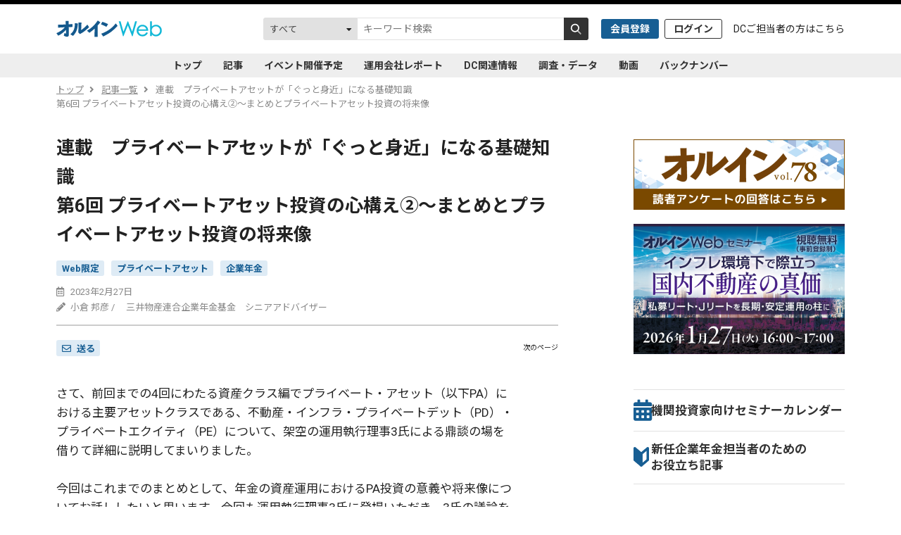

--- FILE ---
content_type: text/html; charset=UTF-8
request_url: https://al-in.jp/11250/
body_size: 66855
content:

<!DOCTYPE html>
<html lang="ja">
  <head>
        
        <meta charset="utf-8" />
    <meta name="viewport" content="width=device-width,initial-scale=1,maximum-scale=1,user-scalable=no"/>
    <meta name="format-detection" content="telephone=no" />
    <meta http-equiv="X-UA-Compatible" content="IE=edge" />
    <link rel="stylesheet" href="https://fonts.googleapis.com/css2?family=Noto+Sans+JP:wght@300;400;500;700&family=Roboto:wght@300;400;500;700&display=swap"/>
    <link rel="stylesheet" href="https://use.fontawesome.com/releases/v5.3.1/css/all.css" integrity="sha384-mzrmE5qonljUremFsqc01SB46JvROS7bZs3IO2EmfFsd15uHvIt+Y8vEf7N7fWAU" crossorigin="anonymous"/>
    <link rel="stylesheet" media="print" href="https://al-in.jp/wp-content/themes/alin/asset/css/print.css" />
    <link rel="stylesheet" href="https://al-in.jp/wp-content/themes/alin/asset/css/style.css?20251219" />
    <link rel="stylesheet" href="https://al-in.jp/wp-content/themes/alin/asset/css/add_style.css?20210604" />
    <link rel="stylesheet" href="https://al-in.jp/wp-content/themes/alin/asset/css/custom.css?20251219" />
    <link rel="stylesheet" href="https://al-in.jp/wp-content/themes/alin/fullcal/cal/modal.css" />
    <link rel="shortcut icon" href="https://al-in.jp/wp-content/themes/alin/asset/img/common/favicon.ico">
    <link rel="apple-touch-icon" href="https://al-in.jp/wp-content/themes/alin/asset/img/common/apple_touch_icon.png">
    <link rel="icon" type="image/png" href="https://al-in.jp/wp-content/themes/alin/asset/img/common/android_chrome_256.png">
            <script>
            window.dataLayer = window.dataLayer || [];
            dataLayer.push({
                'uid' : 0,
            });
            dataLayer.push({
                'utype' : 'non_member'
            });
        </script>
        <!-- Google Tag Manager -->
        <script>(function(w,d,s,l,i){w[l]=w[l]||[];w[l].push({'gtm.start':
                    new Date().getTime(),event:'gtm.js'});var f=d.getElementsByTagName(s)[0],
                j=d.createElement(s),dl=l!='dataLayer'?'&l='+l:'';j.async=true;j.src=
                'https://www.googletagmanager.com/gtm.js?id='+i+dl;f.parentNode.insertBefore(j,f);
            })(window,document,'script','dataLayer','GTM-WZJHS3C');</script>
        <!-- End Google Tag Manager -->
    
    
		<!-- All in One SEO 4.6.4 - aioseo.com -->
		<title>連載 プライベートアセットが「ぐっと身近」になる基礎知識第6回 プライベートアセット投資の心構え②～まとめとプライベートアセット投資の将来像 | オルインWEB</title>
		<meta name="robots" content="max-image-preview:large" />
		<link rel="canonical" href="https://al-in.jp/11250/" />
		<link rel="next" href="https://al-in.jp/11250/2/" />
		<meta name="generator" content="All in One SEO (AIOSEO) 4.6.4" />
		<meta property="og:locale" content="ja_JP" />
		<meta property="og:site_name" content="オルインWEB | 『オルイン』読者の年金・金融法人等機関投資家の皆様に向けた会員制WEBサイトです。" />
		<meta property="og:type" content="article" />
		<meta property="og:title" content="連載 プライベートアセットが「ぐっと身近」になる基礎知識第6回 プライベートアセット投資の心構え②～まとめとプライベートアセット投資の将来像 | オルインWEB" />
		<meta property="og:url" content="https://al-in.jp/11250/" />
		<meta property="article:published_time" content="2023-02-27T01:00:07+00:00" />
		<meta property="article:modified_time" content="2023-03-22T06:10:47+00:00" />
		<meta name="twitter:card" content="summary_large_image" />
		<meta name="twitter:title" content="連載 プライベートアセットが「ぐっと身近」になる基礎知識第6回 プライベートアセット投資の心構え②～まとめとプライベートアセット投資の将来像 | オルインWEB" />
		<script type="application/ld+json" class="aioseo-schema">
			{"@context":"https:\/\/schema.org","@graph":[{"@type":"Article","@id":"https:\/\/al-in.jp\/11250\/#article","name":"\u9023\u8f09 \u30d7\u30e9\u30a4\u30d9\u30fc\u30c8\u30a2\u30bb\u30c3\u30c8\u304c\u300c\u3050\u3063\u3068\u8eab\u8fd1\u300d\u306b\u306a\u308b\u57fa\u790e\u77e5\u8b58\u7b2c6\u56de \u30d7\u30e9\u30a4\u30d9\u30fc\u30c8\u30a2\u30bb\u30c3\u30c8\u6295\u8cc7\u306e\u5fc3\u69cb\u3048\u2461\uff5e\u307e\u3068\u3081\u3068\u30d7\u30e9\u30a4\u30d9\u30fc\u30c8\u30a2\u30bb\u30c3\u30c8\u6295\u8cc7\u306e\u5c06\u6765\u50cf | \u30aa\u30eb\u30a4\u30f3WEB","headline":"\u9023\u8f09\u3000\u30d7\u30e9\u30a4\u30d9\u30fc\u30c8\u30a2\u30bb\u30c3\u30c8\u304c\u300c\u3050\u3063\u3068\u8eab\u8fd1\u300d\u306b\u306a\u308b\u57fa\u790e\u77e5\u8b58\u7b2c6\u56de \u30d7\u30e9\u30a4\u30d9\u30fc\u30c8\u30a2\u30bb\u30c3\u30c8\u6295\u8cc7\u306e\u5fc3\u69cb\u3048\u2461\uff5e\u307e\u3068\u3081\u3068\u30d7\u30e9\u30a4\u30d9\u30fc\u30c8\u30a2\u30bb\u30c3\u30c8\u6295\u8cc7\u306e\u5c06\u6765\u50cf","author":{"@id":"https:\/\/al-in.jp\/author\/kanto\/#author"},"publisher":{"@id":"https:\/\/al-in.jp\/#organization"},"image":{"@type":"ImageObject","url":"https:\/\/al-in.jp\/wp-content\/uploads\/2022\/09\/Image20220920164454.png","width":445,"height":275},"datePublished":"2023-02-27T10:00:07+09:00","dateModified":"2023-03-22T15:10:47+09:00","inLanguage":"ja","mainEntityOfPage":{"@id":"https:\/\/al-in.jp\/11250\/#webpage"},"isPartOf":{"@id":"https:\/\/al-in.jp\/11250\/#webpage"},"articleSection":"\u672a\u5206\u985e, Web\u9650\u5b9a, \u30d7\u30e9\u30a4\u30d9\u30fc\u30c8\u30a2\u30bb\u30c3\u30c8, \u4f01\u696d\u5e74\u91d1"},{"@type":"BreadcrumbList","@id":"https:\/\/al-in.jp\/11250\/#breadcrumblist","itemListElement":[{"@type":"ListItem","@id":"https:\/\/al-in.jp\/#listItem","position":1,"name":"\u5bb6"}]},{"@type":"Organization","@id":"https:\/\/al-in.jp\/#organization","name":"\u30aa\u30eb\u30fb\u30a4\u30f3","description":"\u300e\u30aa\u30eb\u30a4\u30f3\u300f\u8aad\u8005\u306e\u5e74\u91d1\u30fb\u91d1\u878d\u6cd5\u4eba\u7b49\u6a5f\u95a2\u6295\u8cc7\u5bb6\u306e\u7686\u69d8\u306b\u5411\u3051\u305f\u4f1a\u54e1\u5236WEB\u30b5\u30a4\u30c8\u3067\u3059\u3002","url":"https:\/\/al-in.jp\/"},{"@type":"Person","@id":"https:\/\/al-in.jp\/author\/kanto\/#author","url":"https:\/\/al-in.jp\/author\/kanto\/","name":"kanto","image":{"@type":"ImageObject","@id":"https:\/\/al-in.jp\/11250\/#authorImage","url":"https:\/\/secure.gravatar.com\/avatar\/e8a9f7789656390bec636b0022451b7e?s=96&d=mm&r=g","width":96,"height":96,"caption":"kanto"}},{"@type":"WebPage","@id":"https:\/\/al-in.jp\/11250\/#webpage","url":"https:\/\/al-in.jp\/11250\/","name":"\u9023\u8f09 \u30d7\u30e9\u30a4\u30d9\u30fc\u30c8\u30a2\u30bb\u30c3\u30c8\u304c\u300c\u3050\u3063\u3068\u8eab\u8fd1\u300d\u306b\u306a\u308b\u57fa\u790e\u77e5\u8b58\u7b2c6\u56de \u30d7\u30e9\u30a4\u30d9\u30fc\u30c8\u30a2\u30bb\u30c3\u30c8\u6295\u8cc7\u306e\u5fc3\u69cb\u3048\u2461\uff5e\u307e\u3068\u3081\u3068\u30d7\u30e9\u30a4\u30d9\u30fc\u30c8\u30a2\u30bb\u30c3\u30c8\u6295\u8cc7\u306e\u5c06\u6765\u50cf | \u30aa\u30eb\u30a4\u30f3WEB","inLanguage":"ja","isPartOf":{"@id":"https:\/\/al-in.jp\/#website"},"breadcrumb":{"@id":"https:\/\/al-in.jp\/11250\/#breadcrumblist"},"author":{"@id":"https:\/\/al-in.jp\/author\/kanto\/#author"},"creator":{"@id":"https:\/\/al-in.jp\/author\/kanto\/#author"},"image":{"@type":"ImageObject","url":"https:\/\/al-in.jp\/wp-content\/uploads\/2022\/09\/Image20220920164454.png","@id":"https:\/\/al-in.jp\/11250\/#mainImage","width":445,"height":275},"primaryImageOfPage":{"@id":"https:\/\/al-in.jp\/11250\/#mainImage"},"datePublished":"2023-02-27T10:00:07+09:00","dateModified":"2023-03-22T15:10:47+09:00"},{"@type":"WebSite","@id":"https:\/\/al-in.jp\/#website","url":"https:\/\/al-in.jp\/","name":"\u30aa\u30eb\u30a4\u30f3WEB","description":"\u300e\u30aa\u30eb\u30a4\u30f3\u300f\u8aad\u8005\u306e\u5e74\u91d1\u30fb\u91d1\u878d\u6cd5\u4eba\u7b49\u6a5f\u95a2\u6295\u8cc7\u5bb6\u306e\u7686\u69d8\u306b\u5411\u3051\u305f\u4f1a\u54e1\u5236WEB\u30b5\u30a4\u30c8\u3067\u3059\u3002","inLanguage":"ja","publisher":{"@id":"https:\/\/al-in.jp\/#organization"}}]}
		</script>
		<!-- All in One SEO -->

<script type="text/javascript">
/* <![CDATA[ */
window._wpemojiSettings = {"baseUrl":"https:\/\/s.w.org\/images\/core\/emoji\/15.0.3\/72x72\/","ext":".png","svgUrl":"https:\/\/s.w.org\/images\/core\/emoji\/15.0.3\/svg\/","svgExt":".svg","source":{"concatemoji":"https:\/\/al-in.jp\/wp-includes\/js\/wp-emoji-release.min.js?ver=6.5.7"}};
/*! This file is auto-generated */
!function(i,n){var o,s,e;function c(e){try{var t={supportTests:e,timestamp:(new Date).valueOf()};sessionStorage.setItem(o,JSON.stringify(t))}catch(e){}}function p(e,t,n){e.clearRect(0,0,e.canvas.width,e.canvas.height),e.fillText(t,0,0);var t=new Uint32Array(e.getImageData(0,0,e.canvas.width,e.canvas.height).data),r=(e.clearRect(0,0,e.canvas.width,e.canvas.height),e.fillText(n,0,0),new Uint32Array(e.getImageData(0,0,e.canvas.width,e.canvas.height).data));return t.every(function(e,t){return e===r[t]})}function u(e,t,n){switch(t){case"flag":return n(e,"\ud83c\udff3\ufe0f\u200d\u26a7\ufe0f","\ud83c\udff3\ufe0f\u200b\u26a7\ufe0f")?!1:!n(e,"\ud83c\uddfa\ud83c\uddf3","\ud83c\uddfa\u200b\ud83c\uddf3")&&!n(e,"\ud83c\udff4\udb40\udc67\udb40\udc62\udb40\udc65\udb40\udc6e\udb40\udc67\udb40\udc7f","\ud83c\udff4\u200b\udb40\udc67\u200b\udb40\udc62\u200b\udb40\udc65\u200b\udb40\udc6e\u200b\udb40\udc67\u200b\udb40\udc7f");case"emoji":return!n(e,"\ud83d\udc26\u200d\u2b1b","\ud83d\udc26\u200b\u2b1b")}return!1}function f(e,t,n){var r="undefined"!=typeof WorkerGlobalScope&&self instanceof WorkerGlobalScope?new OffscreenCanvas(300,150):i.createElement("canvas"),a=r.getContext("2d",{willReadFrequently:!0}),o=(a.textBaseline="top",a.font="600 32px Arial",{});return e.forEach(function(e){o[e]=t(a,e,n)}),o}function t(e){var t=i.createElement("script");t.src=e,t.defer=!0,i.head.appendChild(t)}"undefined"!=typeof Promise&&(o="wpEmojiSettingsSupports",s=["flag","emoji"],n.supports={everything:!0,everythingExceptFlag:!0},e=new Promise(function(e){i.addEventListener("DOMContentLoaded",e,{once:!0})}),new Promise(function(t){var n=function(){try{var e=JSON.parse(sessionStorage.getItem(o));if("object"==typeof e&&"number"==typeof e.timestamp&&(new Date).valueOf()<e.timestamp+604800&&"object"==typeof e.supportTests)return e.supportTests}catch(e){}return null}();if(!n){if("undefined"!=typeof Worker&&"undefined"!=typeof OffscreenCanvas&&"undefined"!=typeof URL&&URL.createObjectURL&&"undefined"!=typeof Blob)try{var e="postMessage("+f.toString()+"("+[JSON.stringify(s),u.toString(),p.toString()].join(",")+"));",r=new Blob([e],{type:"text/javascript"}),a=new Worker(URL.createObjectURL(r),{name:"wpTestEmojiSupports"});return void(a.onmessage=function(e){c(n=e.data),a.terminate(),t(n)})}catch(e){}c(n=f(s,u,p))}t(n)}).then(function(e){for(var t in e)n.supports[t]=e[t],n.supports.everything=n.supports.everything&&n.supports[t],"flag"!==t&&(n.supports.everythingExceptFlag=n.supports.everythingExceptFlag&&n.supports[t]);n.supports.everythingExceptFlag=n.supports.everythingExceptFlag&&!n.supports.flag,n.DOMReady=!1,n.readyCallback=function(){n.DOMReady=!0}}).then(function(){return e}).then(function(){var e;n.supports.everything||(n.readyCallback(),(e=n.source||{}).concatemoji?t(e.concatemoji):e.wpemoji&&e.twemoji&&(t(e.twemoji),t(e.wpemoji)))}))}((window,document),window._wpemojiSettings);
/* ]]> */
</script>
<style id='wp-emoji-styles-inline-css' type='text/css'>

	img.wp-smiley, img.emoji {
		display: inline !important;
		border: none !important;
		box-shadow: none !important;
		height: 1em !important;
		width: 1em !important;
		margin: 0 0.07em !important;
		vertical-align: -0.1em !important;
		background: none !important;
		padding: 0 !important;
	}
</style>
<link rel='stylesheet' id='wp-block-library-css' href='https://al-in.jp/wp-includes/css/dist/block-library/style.min.css?ver=6.5.7' type='text/css' media='all' />
<style id='classic-theme-styles-inline-css' type='text/css'>
/*! This file is auto-generated */
.wp-block-button__link{color:#fff;background-color:#32373c;border-radius:9999px;box-shadow:none;text-decoration:none;padding:calc(.667em + 2px) calc(1.333em + 2px);font-size:1.125em}.wp-block-file__button{background:#32373c;color:#fff;text-decoration:none}
</style>
<style id='global-styles-inline-css' type='text/css'>
body{--wp--preset--color--black: #000000;--wp--preset--color--cyan-bluish-gray: #abb8c3;--wp--preset--color--white: #ffffff;--wp--preset--color--pale-pink: #f78da7;--wp--preset--color--vivid-red: #cf2e2e;--wp--preset--color--luminous-vivid-orange: #ff6900;--wp--preset--color--luminous-vivid-amber: #fcb900;--wp--preset--color--light-green-cyan: #7bdcb5;--wp--preset--color--vivid-green-cyan: #00d084;--wp--preset--color--pale-cyan-blue: #8ed1fc;--wp--preset--color--vivid-cyan-blue: #0693e3;--wp--preset--color--vivid-purple: #9b51e0;--wp--preset--gradient--vivid-cyan-blue-to-vivid-purple: linear-gradient(135deg,rgba(6,147,227,1) 0%,rgb(155,81,224) 100%);--wp--preset--gradient--light-green-cyan-to-vivid-green-cyan: linear-gradient(135deg,rgb(122,220,180) 0%,rgb(0,208,130) 100%);--wp--preset--gradient--luminous-vivid-amber-to-luminous-vivid-orange: linear-gradient(135deg,rgba(252,185,0,1) 0%,rgba(255,105,0,1) 100%);--wp--preset--gradient--luminous-vivid-orange-to-vivid-red: linear-gradient(135deg,rgba(255,105,0,1) 0%,rgb(207,46,46) 100%);--wp--preset--gradient--very-light-gray-to-cyan-bluish-gray: linear-gradient(135deg,rgb(238,238,238) 0%,rgb(169,184,195) 100%);--wp--preset--gradient--cool-to-warm-spectrum: linear-gradient(135deg,rgb(74,234,220) 0%,rgb(151,120,209) 20%,rgb(207,42,186) 40%,rgb(238,44,130) 60%,rgb(251,105,98) 80%,rgb(254,248,76) 100%);--wp--preset--gradient--blush-light-purple: linear-gradient(135deg,rgb(255,206,236) 0%,rgb(152,150,240) 100%);--wp--preset--gradient--blush-bordeaux: linear-gradient(135deg,rgb(254,205,165) 0%,rgb(254,45,45) 50%,rgb(107,0,62) 100%);--wp--preset--gradient--luminous-dusk: linear-gradient(135deg,rgb(255,203,112) 0%,rgb(199,81,192) 50%,rgb(65,88,208) 100%);--wp--preset--gradient--pale-ocean: linear-gradient(135deg,rgb(255,245,203) 0%,rgb(182,227,212) 50%,rgb(51,167,181) 100%);--wp--preset--gradient--electric-grass: linear-gradient(135deg,rgb(202,248,128) 0%,rgb(113,206,126) 100%);--wp--preset--gradient--midnight: linear-gradient(135deg,rgb(2,3,129) 0%,rgb(40,116,252) 100%);--wp--preset--font-size--small: 13px;--wp--preset--font-size--medium: 20px;--wp--preset--font-size--large: 36px;--wp--preset--font-size--x-large: 42px;--wp--preset--spacing--20: 0.44rem;--wp--preset--spacing--30: 0.67rem;--wp--preset--spacing--40: 1rem;--wp--preset--spacing--50: 1.5rem;--wp--preset--spacing--60: 2.25rem;--wp--preset--spacing--70: 3.38rem;--wp--preset--spacing--80: 5.06rem;--wp--preset--shadow--natural: 6px 6px 9px rgba(0, 0, 0, 0.2);--wp--preset--shadow--deep: 12px 12px 50px rgba(0, 0, 0, 0.4);--wp--preset--shadow--sharp: 6px 6px 0px rgba(0, 0, 0, 0.2);--wp--preset--shadow--outlined: 6px 6px 0px -3px rgba(255, 255, 255, 1), 6px 6px rgba(0, 0, 0, 1);--wp--preset--shadow--crisp: 6px 6px 0px rgba(0, 0, 0, 1);}:where(.is-layout-flex){gap: 0.5em;}:where(.is-layout-grid){gap: 0.5em;}body .is-layout-flex{display: flex;}body .is-layout-flex{flex-wrap: wrap;align-items: center;}body .is-layout-flex > *{margin: 0;}body .is-layout-grid{display: grid;}body .is-layout-grid > *{margin: 0;}:where(.wp-block-columns.is-layout-flex){gap: 2em;}:where(.wp-block-columns.is-layout-grid){gap: 2em;}:where(.wp-block-post-template.is-layout-flex){gap: 1.25em;}:where(.wp-block-post-template.is-layout-grid){gap: 1.25em;}.has-black-color{color: var(--wp--preset--color--black) !important;}.has-cyan-bluish-gray-color{color: var(--wp--preset--color--cyan-bluish-gray) !important;}.has-white-color{color: var(--wp--preset--color--white) !important;}.has-pale-pink-color{color: var(--wp--preset--color--pale-pink) !important;}.has-vivid-red-color{color: var(--wp--preset--color--vivid-red) !important;}.has-luminous-vivid-orange-color{color: var(--wp--preset--color--luminous-vivid-orange) !important;}.has-luminous-vivid-amber-color{color: var(--wp--preset--color--luminous-vivid-amber) !important;}.has-light-green-cyan-color{color: var(--wp--preset--color--light-green-cyan) !important;}.has-vivid-green-cyan-color{color: var(--wp--preset--color--vivid-green-cyan) !important;}.has-pale-cyan-blue-color{color: var(--wp--preset--color--pale-cyan-blue) !important;}.has-vivid-cyan-blue-color{color: var(--wp--preset--color--vivid-cyan-blue) !important;}.has-vivid-purple-color{color: var(--wp--preset--color--vivid-purple) !important;}.has-black-background-color{background-color: var(--wp--preset--color--black) !important;}.has-cyan-bluish-gray-background-color{background-color: var(--wp--preset--color--cyan-bluish-gray) !important;}.has-white-background-color{background-color: var(--wp--preset--color--white) !important;}.has-pale-pink-background-color{background-color: var(--wp--preset--color--pale-pink) !important;}.has-vivid-red-background-color{background-color: var(--wp--preset--color--vivid-red) !important;}.has-luminous-vivid-orange-background-color{background-color: var(--wp--preset--color--luminous-vivid-orange) !important;}.has-luminous-vivid-amber-background-color{background-color: var(--wp--preset--color--luminous-vivid-amber) !important;}.has-light-green-cyan-background-color{background-color: var(--wp--preset--color--light-green-cyan) !important;}.has-vivid-green-cyan-background-color{background-color: var(--wp--preset--color--vivid-green-cyan) !important;}.has-pale-cyan-blue-background-color{background-color: var(--wp--preset--color--pale-cyan-blue) !important;}.has-vivid-cyan-blue-background-color{background-color: var(--wp--preset--color--vivid-cyan-blue) !important;}.has-vivid-purple-background-color{background-color: var(--wp--preset--color--vivid-purple) !important;}.has-black-border-color{border-color: var(--wp--preset--color--black) !important;}.has-cyan-bluish-gray-border-color{border-color: var(--wp--preset--color--cyan-bluish-gray) !important;}.has-white-border-color{border-color: var(--wp--preset--color--white) !important;}.has-pale-pink-border-color{border-color: var(--wp--preset--color--pale-pink) !important;}.has-vivid-red-border-color{border-color: var(--wp--preset--color--vivid-red) !important;}.has-luminous-vivid-orange-border-color{border-color: var(--wp--preset--color--luminous-vivid-orange) !important;}.has-luminous-vivid-amber-border-color{border-color: var(--wp--preset--color--luminous-vivid-amber) !important;}.has-light-green-cyan-border-color{border-color: var(--wp--preset--color--light-green-cyan) !important;}.has-vivid-green-cyan-border-color{border-color: var(--wp--preset--color--vivid-green-cyan) !important;}.has-pale-cyan-blue-border-color{border-color: var(--wp--preset--color--pale-cyan-blue) !important;}.has-vivid-cyan-blue-border-color{border-color: var(--wp--preset--color--vivid-cyan-blue) !important;}.has-vivid-purple-border-color{border-color: var(--wp--preset--color--vivid-purple) !important;}.has-vivid-cyan-blue-to-vivid-purple-gradient-background{background: var(--wp--preset--gradient--vivid-cyan-blue-to-vivid-purple) !important;}.has-light-green-cyan-to-vivid-green-cyan-gradient-background{background: var(--wp--preset--gradient--light-green-cyan-to-vivid-green-cyan) !important;}.has-luminous-vivid-amber-to-luminous-vivid-orange-gradient-background{background: var(--wp--preset--gradient--luminous-vivid-amber-to-luminous-vivid-orange) !important;}.has-luminous-vivid-orange-to-vivid-red-gradient-background{background: var(--wp--preset--gradient--luminous-vivid-orange-to-vivid-red) !important;}.has-very-light-gray-to-cyan-bluish-gray-gradient-background{background: var(--wp--preset--gradient--very-light-gray-to-cyan-bluish-gray) !important;}.has-cool-to-warm-spectrum-gradient-background{background: var(--wp--preset--gradient--cool-to-warm-spectrum) !important;}.has-blush-light-purple-gradient-background{background: var(--wp--preset--gradient--blush-light-purple) !important;}.has-blush-bordeaux-gradient-background{background: var(--wp--preset--gradient--blush-bordeaux) !important;}.has-luminous-dusk-gradient-background{background: var(--wp--preset--gradient--luminous-dusk) !important;}.has-pale-ocean-gradient-background{background: var(--wp--preset--gradient--pale-ocean) !important;}.has-electric-grass-gradient-background{background: var(--wp--preset--gradient--electric-grass) !important;}.has-midnight-gradient-background{background: var(--wp--preset--gradient--midnight) !important;}.has-small-font-size{font-size: var(--wp--preset--font-size--small) !important;}.has-medium-font-size{font-size: var(--wp--preset--font-size--medium) !important;}.has-large-font-size{font-size: var(--wp--preset--font-size--large) !important;}.has-x-large-font-size{font-size: var(--wp--preset--font-size--x-large) !important;}
.wp-block-navigation a:where(:not(.wp-element-button)){color: inherit;}
:where(.wp-block-post-template.is-layout-flex){gap: 1.25em;}:where(.wp-block-post-template.is-layout-grid){gap: 1.25em;}
:where(.wp-block-columns.is-layout-flex){gap: 2em;}:where(.wp-block-columns.is-layout-grid){gap: 2em;}
.wp-block-pullquote{font-size: 1.5em;line-height: 1.6;}
</style>
<link rel='stylesheet' id='contact-form-7-css' href='https://al-in.jp/wp-content/plugins/contact-form-7/includes/css/styles.css?ver=5.9.6' type='text/css' media='all' />
<link rel='stylesheet' id='contact-form-7-confirm-css' href='https://al-in.jp/wp-content/plugins/contact-form-7-add-confirm/includes/css/styles.css?ver=5.1' type='text/css' media='all' />
<link rel='stylesheet' id='wordpress-popular-posts-css-css' href='https://al-in.jp/wp-content/plugins/wordpress-popular-posts/assets/css/wpp.css?ver=6.4.2' type='text/css' media='all' />
<script type="text/javascript" src="https://al-in.jp/wp-includes/js/jquery/jquery.min.js?ver=3.7.1" id="jquery-core-js"></script>
<script type="text/javascript" src="https://al-in.jp/wp-includes/js/jquery/jquery-migrate.min.js?ver=3.4.1" id="jquery-migrate-js"></script>
<script type="application/json" id="wpp-json">

{"sampling_active":0,"sampling_rate":100,"ajax_url":"https:\/\/al-in.jp\/wp-json\/wordpress-popular-posts\/v1\/popular-posts","api_url":"https:\/\/al-in.jp\/wp-json\/wordpress-popular-posts","ID":11250,"token":"b005c7a7c0","lang":0,"debug":1}

</script>
<script type="text/javascript" src="https://al-in.jp/wp-content/plugins/wordpress-popular-posts/assets/js/wpp.js?ver=6.4.2" id="wpp-js-js"></script>
<link rel="https://api.w.org/" href="https://al-in.jp/wp-json/" /><link rel="alternate" type="application/json" href="https://al-in.jp/wp-json/wp/v2/posts/11250" /><link rel="alternate" type="application/json+oembed" href="https://al-in.jp/wp-json/oembed/1.0/embed?url=https%3A%2F%2Fal-in.jp%2F11250%2F" />
<link rel="alternate" type="text/xml+oembed" href="https://al-in.jp/wp-json/oembed/1.0/embed?url=https%3A%2F%2Fal-in.jp%2F11250%2F&#038;format=xml" />
<meta name="tec-api-version" content="v1"><meta name="tec-api-origin" content="https://al-in.jp"><link rel="alternate" href="https://al-in.jp/wp-json/tribe/events/v1/" />            <style id="wpp-loading-animation-styles">@-webkit-keyframes bgslide{from{background-position-x:0}to{background-position-x:-200%}}@keyframes bgslide{from{background-position-x:0}to{background-position-x:-200%}}.wpp-widget-placeholder,.wpp-widget-block-placeholder,.wpp-shortcode-placeholder{margin:0 auto;width:60px;height:3px;background:#dd3737;background:linear-gradient(90deg,#dd3737 0%,#571313 10%,#dd3737 100%);background-size:200% auto;border-radius:3px;-webkit-animation:bgslide 1s infinite linear;animation:bgslide 1s infinite linear}</style>
                    <script>

      window.OneSignal = window.OneSignal || [];

      OneSignal.push( function() {
        OneSignal.SERVICE_WORKER_UPDATER_PATH = "OneSignalSDKUpdaterWorker.js.php";
                      OneSignal.SERVICE_WORKER_PATH = "OneSignalSDKWorker.js.php";
                      OneSignal.SERVICE_WORKER_PARAM = { scope: "/" };
        OneSignal.setDefaultNotificationUrl("https://al-in.jp");
        var oneSignal_options = {};
        window._oneSignalInitOptions = oneSignal_options;

        oneSignal_options['wordpress'] = true;
oneSignal_options['appId'] = 'b60d8a0b-a12e-40d2-b98e-5ae7ee4bbc3a';
oneSignal_options['allowLocalhostAsSecureOrigin'] = true;
oneSignal_options['welcomeNotification'] = { };
oneSignal_options['welcomeNotification']['title'] = "";
oneSignal_options['welcomeNotification']['message'] = "ご購読ありがとうございます";
oneSignal_options['subdomainName'] = "ZGYxZDFjMjYtNTA4YS00ZWY3LWE3NTgtNzkzMGVkOTM0M2I3";
oneSignal_options['safari_web_id'] = "web.onesignal.auto.1b4e40e7-0d3a-47c7-b9a8-378d25a10892";
oneSignal_options['promptOptions'] = { };
oneSignal_options['promptOptions']['actionMessage'] = "通知の送信を許可して受信しますか？";
oneSignal_options['promptOptions']['exampleNotificationTitleDesktop'] = "通知サンプル";
oneSignal_options['promptOptions']['exampleNotificationMessageDesktop'] = "これは通知のサンプルです";
oneSignal_options['promptOptions']['exampleNotificationTitleMobile'] = "通知サンプル";
oneSignal_options['promptOptions']['exampleNotificationMessageMobile'] = "これは通知のサンプルです";
oneSignal_options['promptOptions']['exampleNotificationCaption'] = "この通知はいつでも解除する事ができます";
oneSignal_options['promptOptions']['acceptButtonText'] = "許可する";
oneSignal_options['promptOptions']['cancelButtonText'] = "許可しない";
oneSignal_options['promptOptions']['autoAcceptTitle'] = "許可する";
oneSignal_options['notifyButton'] = { };
oneSignal_options['notifyButton']['enable'] = true;
oneSignal_options['notifyButton']['position'] = 'bottom-left';
oneSignal_options['notifyButton']['theme'] = 'inverse';
oneSignal_options['notifyButton']['size'] = 'small';
oneSignal_options['notifyButton']['showCredit'] = true;
oneSignal_options['notifyButton']['text'] = {};
oneSignal_options['notifyButton']['text']['tip.state.unsubscribed'] = '通知を受け取る';
oneSignal_options['notifyButton']['text']['tip.state.subscribed'] = 'あなたは通知を受け取っています';
oneSignal_options['notifyButton']['text']['tip.state.blocked'] = 'あなたは通知を受け取らないを選択しました';
oneSignal_options['notifyButton']['text']['message.action.subscribed'] = '通知の許可ありがとうございます。';
oneSignal_options['notifyButton']['text']['message.action.resubscribed'] = 'あなたは通知を受け取っています';
oneSignal_options['notifyButton']['text']['message.action.unsubscribed'] = '今後は通知を受け取りません';
oneSignal_options['notifyButton']['text']['dialog.main.title'] = 'オルインの通知購読';
oneSignal_options['notifyButton']['text']['dialog.main.button.subscribe'] = '通知を受け取る';
oneSignal_options['notifyButton']['text']['dialog.main.button.unsubscribe'] = '通知を受け取らない';
oneSignal_options['notifyButton']['text']['dialog.blocked.title'] = '通知を受け取らない';
oneSignal_options['notifyButton']['text']['dialog.blocked.message'] = '通知を許可するには、以下の手順に従ってください。';
                OneSignal.init(window._oneSignalInitOptions);
                OneSignal.showSlidedownPrompt();      });

      function documentInitOneSignal() {
        var oneSignal_elements = document.getElementsByClassName("OneSignal-prompt");

        var oneSignalLinkClickHandler = function(event) { OneSignal.push(['registerForPushNotifications']); event.preventDefault(); };        for(var i = 0; i < oneSignal_elements.length; i++)
          oneSignal_elements[i].addEventListener('click', oneSignalLinkClickHandler, false);
      }

      if (document.readyState === 'complete') {
           documentInitOneSignal();
      }
      else {
           window.addEventListener("load", function(event){
               documentInitOneSignal();
          });
      }
    </script>

  </head>

  <body>
          <!-- Google Tag Manager (noscript)-->
      <noscript><iframe src="https://www.googletagmanager.com/ns.html?id=GTM-WZJHS3C"
                        height="0" width="0" style="display:none;visibility:hidden"></iframe></noscript>
      <!-- End Google Tag Manager (noscript) -->
        <div class="page-wrap">
      <header class="header">
        <div class="header-content">
          <div class="header-logo">
            <a href="https://al-in.jp">
              <img src="https://al-in.jp/wp-content/themes/alin/asset/img/common/logo.svg" alt="オルインWeb" />
            </a>
          </div>
          <div class="header-search" id="js-header-search">
            <form action="/search_results/" method="get">
              <div class="search-form">
                <div class="search-form-selcet">
                  <select name="search_post_type" id="header-search-selcet">
                                                                  <option value="all">すべて</option>
                                                                                        <option value="post">記事</option>
                                                                                        <option value="tribe_events">イベント開催予定</option>
                                                                                        <option value="from_assetmanager">運用会社レポート</option>
                                                                                        <option value="alin_survey_report">調査</option>
                                                                                        <option value="movie">動画</option>
                                                                                        <option value="back_number">バックナンバー</option>
                                                            </select>
                </div>
                <div class="search-form-input">
                  <input type="text" name="search_keyword" class="search-form-input__text" value="" placeholder="キーワード検索" />
                  <input type="submit" name="" class="search-form-input__btn" value="検索" />
                </div>
              </div>
            </form>
          </div>

                      <div class="header-btn-auth">
              <a href="https://al-in.jp/sign-up" class="btn btn-register">会員登録</a>
            </div>
            <div class="header-btn-auth">
              <a href="https://al-in.jp/sign-in" class="btn btn-login">ログイン</a>
            </div>
            <div class="header-link-auth">
              <a href="https://al-in.jp/dc">DCご担当者の方は<br class="d-none d-md-inline-block d-lg-none"/>こちら</a>
            </div>

                        
          
          <div class="header-toggle-menu" id="js-toggle-menu">
            <span></span>
            <span></span>
            <span></span>
            <div class="header-toggle-menu__text header-toggle-menu__text-open">
              メニュー
            </div>
            <div class="header-toggle-menu__text header-toggle-menu__text-close">
              閉じる
            </div>
          </div>
        </div>

        <!-- PC/SPハンバーガー -->
        <nav class="header-global-navi" id="js-global-navi">
          <ul class="global-navi-list">
            <li class="global-navi-list-item"><a href="https://al-in.jp">トップ</a></li>
            <!-- <li class="global-navi-list-item"><a href="https://al-in.jp/whats-new">新着</a></li> -->
            <li class="global-navi-list-item">
              <a href="https://al-in.jp/article">記事</a>
            </li>
            <li class="global-navi-list-item">
              <a href="https://al-in.jp/seminar_calendar/">イベント開催予定</a>
            </li>
            <li class="global-navi-list-item"><a href="https://al-in.jp/am-reports">運用会社レポート</a></li>
            <li class="global-navi-list-item"><a href="https://al-in.jp/dc">DC関連情報</a></li>
            <li class="global-navi-list-item">
              <a href="https://al-in.jp/alin_survey_report">調査・データ</a>
              <!-- <div class="global-navi-list-sub">
                <ul>
                  <li class="global-navi-list-item">
                    <a href="https://al-in.jp/enquete-list">現在実施中のアンケート</a>
                  </li>
                  <li class="global-navi-list-item">
                    <a href="https://al-in.jp/alin_survey_report">過去のアンケート</a>
                  </li>
                </ul>
              </div> -->
            </li>
            <li class="global-navi-list-item"><a href="https://al-in.jp/movie">動画</a></li>
            <li class="global-navi-list-item">
              <a href="https://al-in.jp/back_number">バックナンバー</a>
            </li>
          </ul>
        </nav>

        <!-- SPナビ -->
        <div class="sp-header-nav">
          <nav class="sp-header-global-navi js-global-nav">
          </nav>
        </div>
      </header>
      <!-- end header -->


<div class="content-wrap">

  <div class="breadcrumbs">
    <ul class="breadcrumbs-list container">
      <li class="breadcrumbs-list__item"><a href="https://al-in.jp">トップ</a></li>
      <li class="breadcrumbs-list__item"><a href="https://al-in.jp/article">記事一覧</a></li>
      <li class="breadcrumbs-list__item breadcrumbs-list__item-current">
        連載　プライベートアセットが「ぐっと身近」になる基礎知識<br>第6回 プライベートアセット投資の心構え②～まとめとプライベートアセット投資の将来像      </li>
    </ul>
  </div>

  <!-- end breadcrumbs -->
  <div class="content container">
    <main class="main">

      <section class="post-detail">

        <div class="post-detail-header ">

          <div class="post-detail-header__item">
            <h1 class="post-detail__title heading-lg">連載　プライベートアセットが「ぐっと身近」になる基礎知識<br>第6回 プライベートアセット投資の心構え②～まとめとプライベートアセット投資の将来像</h1>

            
            <div class="post-detail__subtitle heading-xs"></div>

            <div class="mb-8">
                                                <a class="badge badge-tertiary badge-lg mr-8 mb-8" href="https://al-in.jp/article?tag=web-only" class="badge badge-tertiary badge-lg">
                    Web限定                  </a>
                                  <a class="badge badge-tertiary badge-lg mr-8 mb-8" href="https://al-in.jp/article?tag=pa" class="badge badge-tertiary badge-lg">
                    プライベートアセット                  </a>
                                  <a class="badge badge-tertiary badge-lg mr-8 mb-8" href="https://al-in.jp/article?tag=pension" class="badge badge-tertiary badge-lg">
                    企業年金                  </a>
                                          </div>

            <div class="post-detail__date">2023年2月27日</div>

                          <div class="post-detail__author">
                小倉 邦彦 / 　三井物産連合企業年金基金　シニアアドバイザー              </div>
            
          </div>

          <div class="header-btn-area">
            <a href="mailto:?subject=連載　プライベートアセットが「ぐっと身近」になる基礎知識<br>第6回 プライベートアセット投資の心構え②～まとめとプライベートアセット投資の将来像 - オルインWeb&body=オルインWebの記事をシェア%0D%0A連載　プライベートアセットが「ぐっと身近」になる基礎知識<br>第6回 プライベートアセット投資の心構え②～まとめとプライベートアセット投資の将来像 - オルインWeb%0D%0Ahttps://al-in.jp/11250/" class="badge badge-tertiary badge-lg badge-send">送る</a>

            <!-- 前ページ・次ページリンク -->
            <div class="badge-arrow-wrap">

  <a href="https://al-in.jp/11250/2/" class="post-page-numbers">次のページ</a>
</div>

          </div>

        </div>

        <div class="post-detail-body">
          <!-- ログインティザー判定 -->
                      <p>さて、前回までの<span>4</span>回にわたる資産クラス編でプライベート・アセット（以下<span>PA</span>）における主要アセットクラスである、不動産・インフラ・プライベートデット（<span>PD</span>）・プライベートエクイティ（<span>PE</span>）について、架空の運用執行理事<span>3</span>氏による鼎談の場を借りて詳細に説明してまいりました。<br />
<br />
今回はこれまでのまとめとして、年金の資産運用における<span>PA</span>投資の意義や将来像についてお話ししたいと思います。今回も運用執行理事<span>3</span>氏に登場いただき、<span>3</span>氏の議論を通じてわかりやすく説明できればと考えております。　</p>
<p><strong><span style="color: #3366ff;">A氏：ヘッジ外債のマイナスに頭を悩ませており、PA投資をこれから手掛けようとしている年金基金の運用執行理事</span><br />
<br />
</strong><strong><span style="color: #993366;">B氏：PA投資を以前から手掛けており、ノウハウの蓄積もある程度進んだ年金基金の運用執行理事でPA投資に対しては積極的</span><br />
<br />
</strong><span style="color: #339966;"><strong>C氏：B氏と同じ経験値ながらPA投資に対しては<span style="color: #339966;">ここのところやや慎重姿勢</span></strong></span></p>
<h2><strong>改めて考える<span>PA</span>投資の意義</strong></h2>
<p><span style="color: #3366ff;"><strong>A氏</strong></span>　これまでの<span>B</span>さん、<span>C</span>さんとの議論を通じて<span>PA</span>投資の概要やリスクの所在等が理解できるようになりました。伝統４資産に加えマルチアセットやヘッジファンドも非常に厳しい状況下、当基金でも安定したリターンを獲得していくためには、<span>PA</span>投資への取り組みが必要と改めて認識した次第です。</p>
<p><span style="color: #993366;"><strong>B氏</strong></span>　伝統４資産主体のポートフォリオでは今年度は運用成績が非常に厳しい状況にあり、他の多くの基金でも<span>PA</span>投資の割合を増やしたい、新たに<span>PA</span>投資を始めたいという声は多いようですね。ただ、プライベート市場はパブリック市場の影響を後追いで受けると言われている通り、<span>PE</span>や海外の不動産私募<span>REIT</span>では<span>2022</span>年から調整が始まっている感じです。株や債券を増やす状況ではありませんが、地政学的対立やエネルギー問題、先進国の金融引き締め等が<span>PA</span>にとっての投資機会と考えてよいのかどうか難しいところではあります。</p>
<p><span style="color: #339966;"><strong>C氏</strong></span>　確かに、資産運用の世界では極めて居心地の良い、低インフレ<span>/</span>低金利<span>/</span>グローバリゼーションによるグレート・モデレーション（大いなる安定）は、途中リーマンショック期に中断することもありましたが、これまで数十年近く続いてきました。しかし、新型コロナショックやロシアによるウクライナ侵攻を契機とした高インフレ、高金利、グローバル経済のデカップリングの進展等により転機を迎え、<span>New World Order</span>（新しい世界秩序）あるいは<span>New Normal</span>（新しい常態）を模索する時代に入ったように思えます。<br />
<br />
短期的には不確実性が高まっていると思いますが、年金は長期運用が基本ですし、なかでも<u><span>PA</span>投資は長期的な視点で投資して流動性プレミアムという一種のスプレッドを獲得するものなので、目先の不確実性に囚われず、粛々と投資を継続するということが大事だと思います</u>。確かに、<span>PE</span>や海外不動産は価格面で調整局面に入ってきた感があるので、初めて<span>PA</span>投資をする方には難しい局面だとは思いますが、インフラや<span>PD</span>は当面安定したインカム収益が期待できるので、このあたりからスタートすればよいのではないでしょうか。<span>PA</span>投資を始めたのはよいけれど、２～３年赤字が続くと資産運用委員会での説明も苦しくなりますよね。</p>
<p><span style="color: #993366;"><strong>B氏</strong></span>　ご指摘の通りですが、<span>PE</span>はビンテージ（ファンド組成年）の分散が非常に重要ですので、既に投資をされている場合は、景気後退による調整局面でも、継続的に投資をしていくことが肝要でしょうね。一般的にはバリュエーションが下がっていれば、将来大きなアルファで高いパフォーマンスを示すケースが多いので、買いのチャンスという見方もできます。</p>
<p><span style="color: #3366ff;"><strong>A氏</strong></span>　年金運用でもう１つ困ったことは、株式と債券の相関が本来あるべき「負の相関関係」に戻らないのではという懸念です。株式と債券の負の相関は伝統４資産主体の資産運用における分散投資、リスク抑制の基本です。<span>2022</span>年のように<span>FRB</span>の急速な利上げを起点とした債券安（金利上昇）、それに伴う景気後退を懸念した株安やクレジットスプレッドのワイドニングで、主要資産は全部安で逃げ場のない状況となり本当に困りました。</p>
<p><span style="color: #339966;"><strong>C氏</strong></span>　株価が大きく下落するようなリスクオフの事態では、<span>FRB</span>や<span>ECB</span>は緊急利下げでショックを和らげるので、本来であれば株安に対して債券は価格が上昇（金利低下）して負の相関関係が強まるはずですが、歴史的な高インフレの状態が解消されない限りは、<span>FRB</span>も<span>ECB</span>も利下げはできないでしょう。<span>23</span>年後半にインフレがある程度鎮静化してくれば、利下げの可能性もでてくるので、その場合は利下げを好感して株価が上昇する場面が出てくるかもしれません。この場合は株高、債券高で運用としては悪くない状況ですが、株式と債券は正の相関のままです。暫くは本来あるべき負の相関関係には戻らないかもしれないですね。</p>
<p>過去数十年、年金運用の基本コンセプトであった株式と債券の逆相関が、今後、弱まるか、あるいは今のまま正の相関が長期間継続してしまう可能性を考えると、伝統４資産やそれらを主要運用対象にしているバランス運用、あるいはマルチアセットの運用は難しくなる可能性を示唆しており、それゆえに伝統４資産とは相関が低く、安定したインカム収益が期待できる<span>PA</span>投資の位置付けはさらに重要になってくるのだと思います。</p>
<p><span style="color: #3366ff;"><strong>A氏</strong></span>　なるほどですね。ちょっと難易度が高い話でしたが資産運用委員会で<span>PA</span>投資を審議するときの説明に使わせてもらいます。</p>
<h2><strong><span>PA</span>主要資産クラスのレビュー</strong></h2>
<h4><span style="font-size: 14pt;"><strong>①不動産</strong></span><span style="color: #3366ff;"><strong><br />
</strong></span></h4>
<p><span style="color: #3366ff;"><strong>A氏</strong></span>　せっかくなので、前回まで資産クラス別に説明いただいたポイントを簡単にまとめてみたいと思います。不動産、インフラ、<span>PD</span>、<span>PE</span>のそれぞれの特徴や年金基金の運用ポリシーとの整合性を含めまずは不動産からお願いします。                  </div>

        <!-- 会員・非会員判定 -->
                  <!-- 未ログインティザー -->
                      <div class="member-only-announce" id="announce">
              <p class="member-only-announce__text">ここから先は会員登録が必要です。</p>
              <div class="d-flex justify-content-center"><a href="https://al-in.jp/sign-up" class="btn btn-primary btn-md mb-50">会員登録をする</a>
              </div>
              <p class="member-only-announce__text">会員登録をされている方</p>
              <div class="d-flex justify-content-center"><a href="https://al-in.jp/sign-in" class="btn btn-outline-2px btn-md">ログイン</a></div>
            </div>
        
        <!-- 著者または取材先のプロフィール -->
                  <div class="post-detail-footer">
            <div class="writer-info">
              <div class="d-flex mb-10">
                <div class="writer-info__image">
                  <img src="https://al-in.jp/wp-content/uploads/2022/09/三井物産連合　小倉氏b-1.jpg" alt="" />
                </div>
                <div class="writer-info__profile">
                  <p class="writer-info__name">小倉 邦彦</p>
                  <p class="writer-info__position">　三井物産連合企業年金基金　シニアアドバイザー</p>
                </div>
              </div>
              <div class="writer-info__text">
                1980年三井物産株式会社入社。本社、広島支店、ドイツ（デュッセルドルフ）等にて経理、財務業務を担当後、1998年～2006年 本店プロジェクト金融部室長。2006年～2009年 米国三井物産ニューヨーク本店財務課 GM。2009年～2011年 本店財務部企画室 室長。2011年～2013年 三井物産フィナンシャルサービス株式会社 代表取締役社長。2013年～2017年 三井物産都市開発株式会社 CFO。<br />
2017年5月 三井物産連合企業年金基金 常務理事兼運用執行理事。2022年７月より現職。              </div>
            </div>
          </div>
        
        <!-- PRバナー -->
                              <div class="banner banner-pr d-md-none">
              <a href="https://www-r.finance-form.jp/?id=XBb50Vvy"  target="_blank"  >
                <img src="https://al-in.jp/wp-content/uploads/2025/09/【オルイン】バナー_300x100_x2-1.png" alt="オルインVol.78"/>
              </a>
            </div>
                      <div class="banner banner-pr d-md-none">
              <a href="https://al-in.jp/event/22717/"  target="_blank"  >
                <img src="https://al-in.jp/wp-content/uploads/2025/12/eye_20250127_banner-1.png" alt="ARES"/>
              </a>
            </div>
                  
        <div class="link link-left text-left mt-50">
          <a href="/article/">
            <i class="fas fa-chevron-left"></i>記事一覧に戻る
          </a>
        </div>

        

  <div class="block">
    <h2 class="block-title heading-lg">ピックアップ</h2>
    <ul class="post-list post-list-column-2 post-list-row-2">
              <li class="post-list-item">
          <a href="https://al-in.jp/23141/">
            <div class="post-list-item-body">
                                <div class="post-list-item__category">
                    <ul class="keyword-list">
                                              <li class="keyword-list__item">
                          <span class="badge badge-tertiary badge-lg">Web限定</span>
                        </li>
                                              <li class="keyword-list__item">
                          <span class="badge badge-tertiary badge-lg">企業年金</span>
                        </li>
                                              <li class="keyword-list__item">
                          <span class="badge badge-tertiary badge-lg">寄稿</span>
                        </li>
                                          </ul>
                  </div>
                                <h3 class="post-list-item__title">
                DBDC横断コラム 鵜の目鷹の目かもめの目</br>第4回　OCIOは誰のためのソリューションなのか～OCIOの背景・評価の方法              </h3>
            </div>
          </a>
        </li>
              <li class="post-list-item">
          <a href="https://al-in.jp/23208/">
            <div class="post-list-item-body">
                                <div class="post-list-item__category">
                    <ul class="keyword-list">
                                              <li class="keyword-list__item">
                          <span class="badge badge-tertiary badge-lg">Web限定</span>
                        </li>
                                              <li class="keyword-list__item">
                          <span class="badge badge-tertiary badge-lg">市場見通し</span>
                        </li>
                                          </ul>
                  </div>
                                <h3 class="post-list-item__title">
                2026年、日経平均「6万円」が射程距離となる理由　注目セクターと株価の見通し―マネックス証券 広木隆氏に聞く              </h3>
            </div>
          </a>
        </li>
              <li class="post-list-item">
          <a href="https://al-in.jp/23241/">
            <div class="post-list-item-body">
                                <div class="post-list-item__category">
                    <ul class="keyword-list">
                                              <li class="keyword-list__item">
                          <span class="badge badge-tertiary badge-lg">Web限定</span>
                        </li>
                                              <li class="keyword-list__item">
                          <span class="badge badge-tertiary badge-lg">企業年金</span>
                        </li>
                                          </ul>
                  </div>
                                <h3 class="post-list-item__title">
                野村年金ニュース解説　</br>企業年金の運用状況（2025年度4月～12月）              </h3>
            </div>
          </a>
        </li>
              <li class="post-list-item">
          <a href="https://al-in.jp/23224/">
            <div class="post-list-item-body">
                                <div class="post-list-item__category">
                    <ul class="keyword-list">
                                              <li class="keyword-list__item">
                          <span class="badge badge-tertiary badge-lg">Web限定</span>
                        </li>
                                              <li class="keyword-list__item">
                          <span class="badge badge-tertiary badge-lg">寄稿</span>
                        </li>
                                              <li class="keyword-list__item">
                          <span class="badge badge-tertiary badge-lg">市場見通し</span>
                        </li>
                                          </ul>
                  </div>
                                <h3 class="post-list-item__title">
                【為替相場】米雇用統計と2026年の円相場のポイントを徹底解説。実質金利と金融政策から見る円高に転じにくい理由とは？              </h3>
            </div>
          </a>
        </li>
          </ul>
  </div>
  <!-- end block -->


        <!-- article-ranking-parts##BK##.php にソースは保管しています。 -->
      </section>
    </main>
    <!-- end main -->

    
<aside class="side">

  <div class="block">
          <div class="banner banner-pr">
        <a href="https://www-r.finance-form.jp/?id=XBb50Vvy"  target="_blank"  >
          <img src="https://al-in.jp/wp-content/uploads/2025/09/【オルイン】バナー_300x100_x2-1.png" alt="オルインVol.78"/>
        </a>
      </div>
          <div class="banner banner-pr">
        <a href="https://al-in.jp/event/22717/"  target="_blank"  >
          <img src="https://al-in.jp/wp-content/uploads/2025/12/eye_20250127_banner-1.png" alt="ARES"/>
        </a>
      </div>
    
    </div>

  <div class="block">
      <ul class="post-list sidebar-banner-text-list">
        <li class="post-list-item">
          <a href="https://al-in.jp/calendar" target="_blank">
            <span>
              <i class="fas fa-calendar-alt"></i>
            </span>
            <span>機関投資家向け<wbr>セミナー<wbr>カレンダー</span>
          </a>
        </li>
        <li class="post-list-item">
          <a href="https://al-in.jp/14335">
            <span>
              <svg viewBox="0 0 22 28">
              <path d="M10.9994 9.5001L1.77304 1.74146V18.3671L10.9994 26.1258V9.5001Z"/>
              <path d="M19.0717 0.418153C19.5979 -0.0238307 20.3382 -0.124542 20.9673 0.159614C21.5965 0.443978 22 1.06151 22 1.74146V18.3679C21.9998 18.8762 21.7729 19.3588 21.3797 19.6895L12.153 27.4491C11.6269 27.8912 10.8866 27.9918 10.2574 27.7076C9.62811 27.4233 9.22473 26.8058 9.22473 26.1258V9.49933C9.22496 8.99098 9.45174 8.50846 9.84504 8.17772L19.0717 0.418153ZM12.7733 10.3005V22.3395L18.4514 17.5651V5.526L12.7733 10.3005Z"/>
              <path d="M2.92826 0.418153C2.40214 -0.0238307 1.6618 -0.124542 1.03267 0.159614C0.403516 0.443978 -2.86102e-05 1.06151 -2.86102e-05 1.74146V18.3679C0.000200781 18.8762 0.227106 19.3588 0.620283 19.6895L9.84698 27.4491C10.3731 27.8912 11.1134 27.9918 11.7426 27.7076C12.3719 27.4233 12.7753 26.8058 12.7753 26.1258V9.49933C12.775 8.99098 12.5483 8.50846 12.155 8.17772L2.92826 0.418153ZM9.22667 10.3005V22.3395L3.54857 17.5651V5.526L9.22667 10.3005Z"/>
              </svg>
            </span>
            <span>新任企業年金担当者のための<wbr>お役立ち記事</span>
          </a>
        </li>
      </ul>
  </div>

  <div class="block">
    <h2 class="block-title heading-lg">記事タグ検索一覧</h2>
    <!-- tag 10件 -->
    <ul class="keyword-list sidebar-keyword-list">
      <li class="keyword-list__item">
        <a href="/article/?tag=pension" class="badge badge-tertiary badge-lg">企業年金</a>
      </li>
      <li class="keyword-list__item">
        <a href="/article/?tag=market-view" class="badge badge-tertiary badge-lg">市場見通し</a>
      </li>
      <li class="keyword-list__item">
        <a href="/article/?tag=financial-company" class="badge badge-tertiary badge-lg">金融法人</a>
      </li>
      <li class="keyword-list__item">
        <a href="/article/?tag=seminar-report" class="badge badge-tertiary badge-lg">セミナーレポート</a>
      </li>
      <li class="keyword-list__item">
        <a href="/article/?tag=pa" class="badge badge-tertiary badge-lg">プライベートアセット</a>
      </li>
      <li class="keyword-list__item">
        <a href="/article/?tag=esg" class="badge badge-tertiary badge-lg">ESG</a>
      </li>
      <li class="keyword-list__item">
        <a href="/article/?tag=alternative" class="badge badge-tertiary badge-lg">オルタナティブ</a>
      </li>
      <li class="keyword-list__item">
        <a href="/article/?tag=bond" class="badge badge-tertiary badge-lg">債券</a>
      </li>
      <li class="keyword-list__item">
        <a href="/article/?tag=stock" class="badge badge-tertiary badge-lg">株式</a>
      </li>
      <li class="keyword-list__item">
        <a href="/article/?tag=web-only" class="badge badge-tertiary badge-lg">Web限定</a>
      </li>
    </ul>
    <!-- end tag 10件 -->
  </div>

      <div class="block">
      <h2 class="block-title heading-lg">注目記事</h2>
      <ul class="post-list">

        
          <li class="post-list-item">
            <a href="https://al-in.jp/23141/">
              <div class="post-list-item-body">
                <h3 class="post-list-item__title">
                  DBDC横断コラム 鵜の目鷹の目かもめの目</br>第4回　OCIOは誰のためのソリューションなのか～OCIOの背景・評価の方法                </h3>
              </div>
            </a>
          </li>

        
          <li class="post-list-item">
            <a href="https://al-in.jp/23208/">
              <div class="post-list-item-body">
                <h3 class="post-list-item__title">
                  2026年、日経平均「6万円」が射程距離となる理由　注目セクターと株価の見通し―マネックス証券 広木隆氏に聞く                </h3>
              </div>
            </a>
          </li>

        
          <li class="post-list-item">
            <a href="https://al-in.jp/23241/">
              <div class="post-list-item-body">
                <h3 class="post-list-item__title">
                  野村年金ニュース解説　</br>企業年金の運用状況（2025年度4月～12月）                </h3>
              </div>
            </a>
          </li>

        
          <li class="post-list-item">
            <a href="https://al-in.jp/23224/">
              <div class="post-list-item-body">
                <h3 class="post-list-item__title">
                  【為替相場】米雇用統計と2026年の円相場のポイントを徹底解説。実質金利と金融政策から見る円高に転じにくい理由とは？                </h3>
              </div>
            </a>
          </li>

        
          <li class="post-list-item">
            <a href="https://al-in.jp/23136/">
              <div class="post-list-item-body">
                <h3 class="post-list-item__title">
                  インフレに鈍化の兆し？2026年の家計負担を第一生命経済研究所の永濱氏が徹底試算―為替と政策が握る「物価の行方」                </h3>
              </div>
            </a>
          </li>

        
          <li class="post-list-item">
            <a href="https://al-in.jp/23200/">
              <div class="post-list-item-body">
                <h3 class="post-list-item__title">
                  2026年、日米金融政策の「中立金利」探索の行方とマーケットを揺るがす3つのリスク　楽天証券経済研究所・愛宕伸康氏に聞く                </h3>
              </div>
            </a>
          </li>

        
      </ul>
    </div>
  
</aside>
<!-- end side -->

  </div>
  <!-- end content  -->
</div>
<!-- end content-wrap -->


<footer class="footer">
  <div class="page-top" id="js-page-top">
    <p class="page-top__text"><i class="fas fa-chevron-up"></i>トップへ</p>
  </div>
  <div class="footer-logo footer-content">
    <a href="https://al-in.jp">
      <img src="https://al-in.jp/wp-content/themes/alin/asset/img/common/logo2.svg" alt="オルインWeb" />
    </a>
  </div>
  <div class="footer-content">
    <ul class="footer-navi">
      <li class="footer-navi__item"><a href="https://al-in.jp/about">オルインとは</a></li>
      <li class="footer-navi__item"><a href="https://al-in.jp/operating-company">運営会社</a></li>
      <li class="footer-navi__item"><a href="https://www.soken-inc.co.jp/privacy/" target="_blank">個人情報保護方針</a></li>
      <li class="footer-navi__item"><a href="https://al-in.jp/tos">ご利用にあたって</a></li>
      <li class="footer-navi__item"><a href="https://al-in.jp/optout">アクセスデータの取扱について</a></li>
      <li class="footer-navi__item"><a href="https://al-in.jp/sitemap">サイトマップ</a></li>
      <li class="footer-navi__item"><a href="https://www-r.finance-form.jp/?id=AczMyNu1">お問い合わせ</a></li>
      <li class="footer-navi__item"><a href="https://www-r.finance-form.jp/?id=Xy9bXNs7">配送先変更はこちら</a></li>
    </ul>
  </div>
  <div class="footer-copyright">
    <p class="footer-copyright__text">
      Copyright © Al-in Rights Reserved.
    </p>
  </div>

  
</footer>
<!-- end footer -->
</div>
<!-- end page-wrap -->
<script src="https://al-in.jp/wp-content/themes/alin/asset/js/jquery.min.js"></script>
<script src="https://al-in.jp/wp-content/themes/alin/asset/js/jquery.cookie.js"></script>
<script src="https://al-in.jp/wp-content/themes/alin/asset/js/jquery.slick.min.js"></script>
<script src="https://al-in.jp/wp-content/themes/alin/asset/js/fitie.js"></script>
<script src="https://al-in.jp/wp-content/themes/alin/asset/js/common.js?20201022"></script>
<script src="https://al-in.jp/wp-content/themes/alin/asset/js/signup.js?20201022"></script>
<script src="https://al-in.jp/wp-content/themes/alin/asset/js/custom.js"></script>




		<script>
		( function ( body ) {
			'use strict';
			body.className = body.className.replace( /\btribe-no-js\b/, 'tribe-js' );
		} )( document.body );
		</script>
		<script>
document.addEventListener( 'wpcf7mailsent', function( event ) {
  var event_id = $("#_eid").val();
  location = 'https://al-in.jp/seminar-form-compleate?eid='+event_id;
}, false );
</script>  <script type="text/javascript">
    document.addEventListener('wpcf7mailsent', function(event) {
      ga('send', 'event', 'Contact Form', 'submit');
    }, false);
  </script>
  <script> /* <![CDATA[ */var tribe_l10n_datatables = {"aria":{"sort_ascending":": \u30a2\u30af\u30c6\u30a3\u30d6\u5316\u3057\u3066\u6607\u9806\u3067\u30ab\u30e9\u30e0\u3092\u4e26\u3079\u66ff\u3048","sort_descending":": \u30a2\u30af\u30c6\u30a3\u30d6\u5316\u3057\u3066\u964d\u9806\u3067\u30ab\u30e9\u30e0\u3092\u4e26\u3079\u66ff\u3048"},"length_menu":"_MENU_ \u30a8\u30f3\u30c8\u30ea\u30fc\u3092\u8868\u793a","empty_table":"\u30c6\u30fc\u30d6\u30eb\u306b\u306f\u5229\u7528\u3067\u304d\u308b\u30c7\u30fc\u30bf\u304c\u3042\u308a\u307e\u305b\u3093","info":"_TOTAL_ \u30a8\u30f3\u30c8\u30ea\u30fc\u306e\u3046\u3061 _START_ \u304b\u3089 _END_ \u3092\u8868\u793a\u3057\u3066\u3044\u307e\u3059","info_empty":"0 \u30a8\u30f3\u30c8\u30ea\u30fc\u306e\u3046\u3061 0 \u304b\u3089 0 \u3092\u8868\u793a\u3057\u3066\u3044\u307e\u3059","info_filtered":"(_MAX_ total \u30a8\u30f3\u30c8\u30ea\u30fc\u304b\u3089\u30d5\u30a3\u30eb\u30bf\u30ea\u30f3\u30b0)","zero_records":"\u4e00\u81f4\u3059\u308b\u30ec\u30b3\u30fc\u30c9\u304c\u898b\u3064\u304b\u308a\u307e\u305b\u3093\u3067\u3057\u305f","search":"\u691c\u7d22:","all_selected_text":"\u3053\u306e\u30da\u30fc\u30b8\u306e\u3059\u3079\u3066\u306e\u9805\u76ee\u304c\u9078\u629e\u3055\u308c\u307e\u3057\u305f\u3002 ","select_all_link":"\u3059\u3079\u3066\u306e\u30da\u30fc\u30b8\u3092\u9078\u629e","clear_selection":"\u9078\u629e\u3092\u30af\u30ea\u30a2\u3057\u3066\u304f\u3060\u3055\u3044\u3002","pagination":{"all":"\u3059\u3079\u3066","next":"\u6b21","previous":"\u524d"},"select":{"rows":{"0":"","_":": %d \u884c\u3092\u9078\u629e\u3057\u307e\u3057\u305f","1":": 1 \u884c\u3092\u9078\u629e\u3057\u307e\u3057\u305f"}},"datepicker":{"dayNames":["\u65e5\u66dc\u65e5","\u6708\u66dc\u65e5","\u706b\u66dc\u65e5","\u6c34\u66dc\u65e5","\u6728\u66dc\u65e5","\u91d1\u66dc\u65e5","\u571f\u66dc\u65e5"],"dayNamesShort":["\u65e5","\u6708","\u706b","\u6c34","\u6728","\u91d1","\u571f"],"dayNamesMin":["\u65e5","\u6708","\u706b","\u6c34","\u6728","\u91d1","\u571f"],"monthNames":["1\u6708","2\u6708","3\u6708","4\u6708","5\u6708","6\u6708","7\u6708","8\u6708","9\u6708","10\u6708","11\u6708","12\u6708"],"monthNamesShort":["1\u6708","2\u6708","3\u6708","4\u6708","5\u6708","6\u6708","7\u6708","8\u6708","9\u6708","10\u6708","11\u6708","12\u6708"],"monthNamesMin":["1\u6708","2\u6708","3\u6708","4\u6708","5\u6708","6\u6708","7\u6708","8\u6708","9\u6708","10\u6708","11\u6708","12\u6708"],"nextText":"\u6b21","prevText":"\u524d","currentText":"\u4eca\u65e5","closeText":"\u5b8c\u4e86","today":"\u4eca\u65e5","clear":"Clear"}};/* ]]> */ </script><script type="text/javascript" src="https://al-in.jp/wp-content/plugins/contact-form-7/includes/swv/js/index.js?ver=5.9.6" id="swv-js"></script>
<script type="text/javascript" id="contact-form-7-js-extra">
/* <![CDATA[ */
var wpcf7 = {"api":{"root":"https:\/\/al-in.jp\/wp-json\/","namespace":"contact-form-7\/v1"}};
/* ]]> */
</script>
<script type="text/javascript" src="https://al-in.jp/wp-content/plugins/contact-form-7/includes/js/index.js?ver=5.9.6" id="contact-form-7-js"></script>
<script type="text/javascript" src="https://al-in.jp/wp-includes/js/jquery/jquery.form.min.js?ver=4.3.0" id="jquery-form-js"></script>
<script type="text/javascript" src="https://al-in.jp/wp-content/plugins/contact-form-7-add-confirm/includes/js/scripts.js?ver=5.1" id="contact-form-7-confirm-js"></script>
<script type="text/javascript" src="https://cdn.onesignal.com/sdks/OneSignalSDK.js?ver=1.0.0" id="remote_sdk-js" async="async" data-wp-strategy="async"></script>
  <!--FullCalendar関連-->
	<script src='https://al-in.jp/wp-content/themes/alin/fullcal/dist/index.global.min.js'></script>
  <script src='https://al-in.jp/wp-content/themes/alin/fullcal/packages/daygrid/index.global.min.js'></script>
	<!-- FullCalendarのGoogleカレンダー用ライブラリ -->
	<script src='https://al-in.jp/wp-content/themes/alin/fullcal/packages/google-calendar/index.global.min.js'></script>
  <!-- FullCalendar用 設定スクリプト -->
	<script type="module" src='https://al-in.jp/wp-content/themes/alin/fullcal/cal/config.js'></script>
</body>

</html>


--- FILE ---
content_type: text/css
request_url: https://al-in.jp/wp-content/themes/alin/asset/css/style.css?20251219
body_size: 126573
content:
@charset "UTF-8";
/*!
 * Bootstrap v4.5.0 (https://getbootstrap.com/)
 * Copyright 2011-2020 The Bootstrap Authors
 * Copyright 2011-2020 Twitter, Inc.
 * Licensed under MIT (https://github.com/twbs/bootstrap/blob/master/LICENSE)
 */
/*--------------- reset ---------------*/
html,
body,
div,
span,
object,
iframe,
h1,
h2,
h3,
h4,
h5,
h6,
p,
blockquote,
pre,
abbr,
address,
cite,
code,
del,
dfn,
em,
img,
ins,
kbd,
q,
samp,
small,
strong,
sub,
sup,
var,
b,
i,
dl,
dt,
dd,
ol,
ul,
li,
fieldset,
form,
label,
legend,
table,
caption,
tbody,
tfoot,
thead,
tr,
th,
td,
article,
aside,
canvas,
details,
figcaption,
figure,
footer,
header,
hgroup,
menu,
nav,
section,
summary,
time,
mark,
audio,
video {
  margin: 0;
  padding: 0;
  border: 0;
  outline: 0;
  font-size: 100%;
  vertical-align: baseline;
  box-sizing: border-box;
}

body {
  line-height: 1;
}

article,
aside,
details,
figcaption,
figure,
footer,
header,
hgroup,
img,
menu,
nav,
section {
  display: block;
}

ul {
  list-style: none;
}

a {
  margin: 0;
  padding: 0;
  font-size: 100%;
  vertical-align: baseline;
  background: transparent;
}

img {
  vertical-align: bottom;
}

ins {
  background-color: #ff9;
  color: #000;
  text-decoration: none;
}

mark {
  background-color: #ff9;
  color: #000;
  font-style: italic;
  font-weight: bold;
}

del {
  text-decoration: line-through;
}

abbr[title],
dfn[title] {
  border-bottom: 1px dotted;
  cursor: help;
}

table {
  border-collapse: collapse;
  border-spacing: 0;
}

hr {
  display: block;
  height: 1px;
  border: 0;
  border-top: 1px solid #ccc;
  margin: 1em 0;
  padding: 0;
}

input,
button,
select,
textarea {
  -webkit-appearance: none;
  -moz-appearance: none;
  appearance: none;
  margin: 0;
  padding: 0;
  border: none;
  border-radius: 0;
  background: transparent none;
  box-sizing: border-box;
  box-shadow: none;
  font-family: inherit;
  font-size: inherit;
  line-height: 1;
  vertical-align: middle;
}

select::-ms-expand {
  display: none;
}

input[type="submit"],
input[type="button"],
button {
  cursor: pointer;
}

/*--------------- base ---------------*/
html {
  font-size: 62.5%;
}

body {
  font-family: 'roboto', 'Noto Sans JP', '游ゴシック', 'YuGothic', 'ヒラギノ角ゴ Pro', 'Hiragino Kaku Gothic Pro', 'メイリオ', 'Meiryo', 'ＭＳ Ｐゴシック', 'Osaka', 'Arial', 'Font Awesome 5 Free', sans-serif;
  font-size: 1.0rem;
  line-height: 1;
  color: #222;
  background-color: #fff;
  -webkit-text-size-adjust: 100%;
  word-break: normal;
  word-wrap: normal;
  overflow-wrap: normal;
}

a {
  display: block;
  text-decoration: none;
  font-size: inherit;
  color: inherit;
  transition: 0.2s;
}
a:hover, a:active {
  text-decoration: none;
  color: #175e93;
}

/*--------------- wrap（layout） ---------------*/
.page-wrap {
  position: relative;
}

.content-wrap {
  position: relative;
  padding-top: 16.26667vw;
}

@media print, screen and (min-width: 768px) {
  .content-wrap {
    padding-top: 70px;
  }
}
@media print, screen and (min-width: 992px) {
  .content-wrap {
    padding-top: 104px;
  }
}
/*--------------- container（layout） ---------------*/
.container {
  width: 100%;
  max-width: 100%;
  padding-right: 4vw;
  padding-left: 4vw;
  margin-right: auto;
  margin-left: auto;
}

@media print, screen and (min-width: 768px) {
  .container {
    padding-right: 1.8%;
    padding-left: 1.8%;
  }
}
@media print, screen and (min-width: 992px) {
  .container {
    max-width: 1000px;
    padding: 0;
  }
}
/*--------------- content（layout） ---------------*/
.main {
  display: block;
  width: 100%;
  margin-top: 6.4vw;
  margin-bottom: 13.33333vw;
}

.side {
  width: 100%;
  margin-bottom: 13.33333vw;
}

@media print, screen and (min-width: 768px) {
  .content {
    display: flex;
    display: -ms-flexbox;
    justify-content: space-between;
    -ms-flex-pack: justify;
    align-items: flex-start;
    -ms-flex-align: start;
    flex-wrap: wrap;
  }

  .main {
    margin-top: 24px;
    margin-bottom: 50px;
  }

  .side {
    margin-top: 0;
    margin-bottom: 0;
  }
}
@media print, screen and (min-width: 992px) {
  .main {
    width: 650px;
    margin-bottom: 100px;
  }

  .side {
    width: 300px;
    margin-top: 32px;
    margin-bottom: 100px;
  }

  .single {
    display: block;
  }
  .single .main {
    width: 720px;
    margin-right: auto;
    margin-left: auto;
  }
}
/*--------------- タイトル（component） ---------------*/
h1 {
  font-size: 6.93333vw;
}

h2 {
  font-size: 5.86667vw;
}

h3 {
  font-size: 5.33333vw;
}

h4 {
  font-size: 4.8vw;
}

h5 {
  font-size: 4.53333vw;
}

.heading-xl {
  font-size: 6.93333vw;
}

.heading-lg {
  font-size: 5.86667vw;
}

.heading-md {
  font-size: 5.33333vw;
}

.heading-sm {
  font-size: 4.8vw;
}

.heading-xs {
  font-size: 4.53333vw;
}

.page-title {
  margin-bottom: 10.66667vw;
  line-height: 1.6;
}

.title-border-bottom {
  padding-bottom: 4.8vw;
  border-bottom: 2px solid #175e93;
}

.title-border-left {
  padding-left: 5.33333vw;
  border-left: 4px solid #175e93;
}

@media print, screen and (min-width: 768px) {
  h1 {
    font-size: 2.6rem;
  }

  h2 {
    font-size: 2.2rem;
  }

  h3 {
    font-size: 2rem;
  }

  h4 {
    font-size: 1.8rem;
  }

  h5 {
    font-size: 1.7rem;
  }

  .heading-xl {
    font-size: 2.6rem;
  }

  .heading-lg {
    font-size: 2.2rem;
  }

  .heading-md {
    font-size: 2rem;
  }

  .heading-sm {
    font-size: 1.8rem;
  }

  .heading-xs {
    font-size: 1.7rem;
  }

  .page-title {
    margin-bottom: 40px;
  }

  .title-border-bottom {
    padding-bottom: 8px;
    border-bottom: 2px solid #175e93;
  }

  .title-border-left {
    padding-left: 14px;
    border-left: 4px solid #175e93;
  }
}
/*--------------- テキスト（component） ---------------*/
.text-xxl {
  font-size: 4.53333vw;
}

.text-xlg {
  font-size: 4.26667vw;
}

.text-lg {
  font-size: 4vw;
}

.text-md {
  font-size: 3.73333vw;
}

.text-sm {
  font-size: 3.46667vw;
}

.text-xs {
  font-size: 3.2vw;
}

.text-xxs {
  font-size: 3.2vw;
}

.text-lead {
  font-size: 3.73333vw;
  line-height: 1.6;
}

.text-lead-announce {
  width: 100%;
  padding: 6.4vw;
  font-size: 3.73333vw;
  line-height: 1.6;
  border: 1px solid #e1e1e1;
}
.text-lead-announce:placeholder-shown {
  color: #e1e1e1;
}
.text-lead-announce::-webkit-input-placeholder {
  color: #e1e1e1;
}
.text-lead-announce:-moz-placeholder {
  color: #e1e1e1;
}
.text-lead-announce::-moz-placeholder {
  color: #e1e1e1;
}
.text-lead-announce:-ms-input-placeholder {
  color: #e1e1e1;
}

.font-weight-light {
  font-weight: 300;
}

.font-weight-normal {
  font-weight: 400;
}

.font-weight-medium {
  font-weight: 500;
}

.font-weight-bold {
  font-weight: 700;
}

.font-weight-black {
  font-weight: 900;
}

.line-height11 {
  line-height: 1.1;
}

.line-height12 {
  line-height: 1.2;
}

.line-height13 {
  line-height: 1.3;
}

.line-height14 {
  line-height: 1.4;
}

.line-height15 {
  line-height: 1.5;
}

.line-height16 {
  line-height: 1.6;
}

.line-height17 {
  line-height: 1.7;
}

.line-height18 {
  line-height: 1.8;
}

.line-height19 {
  line-height: 1.9;
}

.line-height2 {
  line-height: 2;
}

@media print, screen and (min-width: 768px) {
  .text-xxl {
    font-size: 1.7rem;
  }

  .text-xlg {
    font-size: 1.6rem;
  }

  .text-lg {
    font-size: 1.5rem;
  }

  .text-md {
    font-size: 1.4rem;
  }

  .text-sm {
    font-size: 1.3rem;
  }

  .text-xs {
    font-size: 1.2rem;
  }

  .text-xs {
    font-size: 1.2rem;
  }

  .text-lead {
    font-size: 1.4rem;
  }

  .text-lead-announce {
    padding: 24px;
    font-size: 1.4rem;
  }
}
/*--------------- ボタン（component） ---------------*/
.btn {
  position: relative;
  display: inline-block;
  font-weight: 700;
  text-align: center;
  border: 1px solid transparent;
  border-radius: 3px;
  transition: 0.2s;
  white-space: nowrap;
}

.btn-primary {
  background: #175e93;
  color: #fff;
}
.btn-primary:hover {
  color: #fff;
}

.btn-outline {
  border: 1px solid #175e93;
  background: #fff;
  color: #175e93;
}
.btn-outline:hover {
  color: #175e93;
}

.btn-outline-2px {
  border: 2px solid #175e93;
  background: #fff;
  color: #175e93;
}
.btn-outline-2px:hover {
  color: #175e93;
}

.btn-secondary {
  background: #e1e1e1;
}

.btn-sm {
  padding: 1.6vw 4.26667vw;
  font-size: 3.46667vw;
  font-weight: 700;
}

.btn-md {
  padding: 3.73333vw 10.66667vw;
  font-size: 3.73333vw;
  font-weight: 700;
}

.btn-login {
  padding: 1.6vw 3.2vw;
  background: #175e93;
  color: #fff;
  font-size: 3.73333vw;
}
.btn-login:hover {
  color: #fff;
}

.btn-logout {
  padding: 1.6vw 3.2vw;
  background: #e1e1e1;
  font-size: 3.73333vw;
}
.btn-logout:hover {
  color: #222;
}

.btn-mypage {
  padding: 1.6vw 3.2vw;
  background: #175e93;
  color: #fff;
  font-size: 3.73333vw;
}
.btn-mypage:hover {
  color: #fff;
}

.btn-register {
  padding: 1.6vw 3.2vw;
  background: #f5c941;
  font-size: 3.73333vw;
}
.btn-register:hover {
  color: #222;
}

.btn-wrap {
  display: flex;
  display: -ms-flexbox;
  justify-content: center;
  -ms-flex-pack: center;
  align-items: center;
  -ms-flex-align: center;
  margin-top: 17.06667vw;
}
.btn-wrap input {
  margin: 0 2.66667vw;
}
.btn-wrap div {
  margin: 0 2.66667vw;
}

@media print, screen and (min-width: 768px) {
  .btn:hover {
    opacity: 0.8;
  }

  .btn-sm {
    padding: 6px 16px;
    font-size: 1.3rem;
  }

  .btn-md {
    padding: 14px 40px;
    font-size: 1.4rem;
  }

  .btn-login {
    padding: 6px 12px;
    font-size: 1.4rem;
  }

  .btn-logout {
    padding: 6px 12px;
    font-size: 1.4rem;
  }

  .btn-register {
    padding: 6px 12px;
    font-size: 1.4rem;
  }

  .btn-mypage {
    padding: 6px 12px;
    font-size: 1.4rem;
  }

  .btn-wrap {
    margin-top: 64px;
  }
  .btn-wrap input {
    margin: 0 10px;
  }
  .btn-wrap div {
    margin: 0 10px;
  }
}
/*--------------- リンク（component） ---------------*/
.link {
  width: 100%;
}
.link a {
  position: relative;
  display: inline-block;
  font-size: 3.73333vw;
  font-weight: 500;
  color: #175e93;
}

.link-right a .fa-caret-right {
  margin-left: 2.13333vw;
}

.link-left a .fa-caret-left {
  margin-right: 2.13333vw;
}

.link-inline {
  display: inline;
  font-size: 3.73333vw;
  color: #175e93;
  text-decoration: underline;
}

@media print, screen and (min-width: 768px) {
  .link a {
    font-size: 1.4rem;
  }

  .link-right a .fa-caret-right {
    margin-left: 8px;
  }

  .link-left a .fa-caret-left {
    margin-right: 8px;
  }

  .link-inline {
    font-size: 1.4rem;
  }
}
@media print, screen and (min-width: 992px) {
  .link a {
    transition: 0.2s;
  }
  .link a:hover {
    opacity: 0.8;
  }
}
/*--------------- ブロック（component） ---------------*/
.block {
  margin: 13.33333vw 0;
}
.block .block-title {
  margin-bottom: 2.13333vw;
}
.block .block-text-lead {
  color: #222;
  font-size: 3.73333vw;
  line-height: 1.6;
}

@media print, screen and (min-width: 768px) {
  .block {
    margin: 50px 0;
  }
  .block .block-title {
    margin-bottom: 8px;
  }
  .block .block-text-lead {
    font-size: 1.4rem;
  }
}
/*--------------- テーブル（component） ---------------*/
.table-list {
  width: 100%;
  margin-bottom: 10.66667vw;
}

.table-list-item {
  width: 100%;
  display: flex;
  flex-direction: column;
  border: 1px solid #e1e1e1;
}
.table-list-item + .table-list-item {
  border-top: none;
}
.table-list-item__header {
  border-right: 1px solid #e1e1e1;
  width: 100%;
  padding: 3.73333vw;
  background: #deeBf5;
  color: #175e93;
  font-size: 3.73333vw;
  line-height: 1.5;
  text-align: left;
  font-weight: 500;
}
.table-list-item__data {
  width: 100%;
  padding: 3.73333vw;
  font-size: 3.73333vw;
  line-height: 1.5;
}

@media print, screen and (min-width: 768px) {
  .table-list {
    margin-bottom: 40px;
  }

  .table-list-item {
    flex-direction: row;
  }
  .table-list-item__header {
    width: 220px;
    max-width: 220px;
    padding: 16px;
    font-size: 1.4rem;
  }
  .table-list-item__data {
    padding: 16px;
    width: calc(100% - 220px);
    font-size: 1.4rem;
  }
}
/*--------------- フォーム（component） ---------------*/
.form-group {
  margin: 6.4vw 0;
}

.form-group-description {
  margin: 3.2vw 0 6.4vw;
  font-size: 3.73333vw;
  line-height: 1.4;
}

.form-label {
  display: block;
  margin-bottom: 2.66667vw;
  font-size: 3.73333vw;
  font-weight: 700;
  line-height: 1.2;
}

.form-parts {
  margin-bottom: 2.13333vw;
}

.form-parts-name {
  display: flex;
  display: -ms-flexbox;
  justify-content: space-between;
  -ms-flex-pack: justify;
  align-items: flex-start;
  -ms-flex-align: start;
}
.form-parts-name .form-text {
  width: 48%;
}

.form-parts-name-confirm .form-text-confirm {
  display: inline;
}

.form-parts-postalcode .form-text {
  width: 40vw;
}

.input-select {
  width: 100%;
  padding: 4.26667vw 2.66667vw;
  font-size: 4.26667vw;
  border: 1px solid #e1e1e1;
  border-radius: 3px;
  background: url("../img/common/svg_arrow_down.svg") no-repeat;
  background-position: right 2.66667vw center;
  background-size: 1.33333vw 1.86667vw;
}
.input-select:placeholder-shown {
  color: #e1e1e1;
}
.input-select::-webkit-input-placeholder {
  color: #e1e1e1;
}
.input-select:-moz-placeholder {
  color: #e1e1e1;
}
.input-select::-moz-placeholder {
  color: #e1e1e1;
}
.input-select:-ms-input-placeholder {
  color: #e1e1e1;
}

.input-textarea {
  width: 100%;
  padding: 4.26667vw 2.66667vw;
  font-size: 4.26667vw;
  border: 1px solid #e1e1e1;
  border-radius: 3px;
  height: 38.4vw;
  resize: none;
}
.input-textarea:placeholder-shown {
  color: #e1e1e1;
}
.input-textarea::-webkit-input-placeholder {
  color: #e1e1e1;
}
.input-textarea:-moz-placeholder {
  color: #e1e1e1;
}
.input-textarea::-moz-placeholder {
  color: #e1e1e1;
}
.input-textarea:-ms-input-placeholder {
  color: #e1e1e1;
}

.form-parts-radio {
  display: flex;
  display: -ms-flexbox;
  justify-content: flex-start;
  -ms-flex-pack: start;
  align-items: center;
  -ms-flex-align: center;
  height: 5.33333vw;
}

.input-radio {
  display: none;
}
.input-radio + label {
  position: relative;
  margin-right: 5.33333vw;
  padding-left: 7.46667vw;
  font-size: 3.73333vw;
  font-weight: 700;
}
.input-radio + label:before {
  content: "";
  display: block;
  position: absolute;
  top: -0.8vw;
  left: 0;
  width: 5.33333vw;
  height: 5.33333vw;
  border: 1px solid #e1e1e1;
  border-radius: 50%;
  box-sizing: border-box;
}
.input-radio:checked + label:after {
  content: "";
  display: block;
  position: absolute;
  top: 0.53333vw;
  left: 1.33333vw;
  width: 2.66667vw;
  height: 2.66667vw;
  background: #175e93;
  border-radius: 50%;
}

.form-parts-checkbox {
  display: flex;
  display: -ms-flexbox;
  justify-content: center;
  -ms-flex-pack: center;
  align-items: center;
  -ms-flex-align: center;
  height: 5.33333vw;
}

.input-checkbox {
  display: none;
}
.input-checkbox + label {
  position: relative;
  padding: 0.8vw 0 0 7.46667vw;
  font-size: 3.73333vw;
  font-weight: 700;
}
.input-checkbox + label:before {
  content: "";
  display: block;
  position: absolute;
  top: 0;
  left: 0;
  width: 5.33333vw;
  height: 5.33333vw;
  border: 1px solid #e1e1e1;
  border-radius: 3px;
  box-sizing: border-box;
}
.input-checkbox:checked + label:before {
  background: #deeBf5;
  border: 1px solid #deeBf5;
}
.input-checkbox:checked + label:after {
  content: "\f00c";
  font-family: "Font Awesome 5 Free";
  font-weight: 900;
  color: #175e93;
  display: block;
  position: absolute;
  top: 0.8vw;
  left: 1.06667vw;
}

.form-text {
  width: 100%;
  padding: 4.26667vw 2.66667vw;
  font-size: 4.26667vw;
  border: 1px solid #e1e1e1;
  border-radius: 3px;
}
.form-text:placeholder-shown {
  color: #e1e1e1;
}
.form-text::-webkit-input-placeholder {
  color: #e1e1e1;
}
.form-text:-moz-placeholder {
  color: #e1e1e1;
}
.form-text::-moz-placeholder {
  color: #e1e1e1;
}
.form-text:-ms-input-placeholder {
  color: #e1e1e1;
}

.form-text-supplement {
  margin-bottom: 2.13333vw;
  font-size: 3.46667vw;
  line-height: 1.5;
  color: #888;
}

.from-text-error {
  font-size: 3.46667vw;
  line-height: 1.5;
  color: #cb0b0b;
}

.from-text-agreement {
  font-size: 3.73333vw;
  font-weight: 700;
}

.form-text-confirm {
  width: 100%;
  font-size: 3.73333vw;
  line-height: 1.5;
}

.form-agreement-box {
  margin-bottom: 6.4vw;
  padding: 6.4vw;
  width: 100%;
  height: 92vw;
  border: 1px solid #e1e1e1;
  overflow-y: scroll;
}

.form-agreement-title {
  margin: 10.66667vw 0 5.33333vw;
  font-size: 3.73333vw;
  color: #175e93;
  font-weight: 700;
}
.form-agreement-title:first-child {
  margin-top: 0;
}

.agreement-list {
  list-style-position: inside;
  font-size: 3.73333vw;
  line-height: 1.6;
  border-radius: 3px;
}
.agreement-list:placeholder-shown {
  color: #e1e1e1;
}
.agreement-list::-webkit-input-placeholder {
  color: #e1e1e1;
}
.agreement-list:-moz-placeholder {
  color: #e1e1e1;
}
.agreement-list::-moz-placeholder {
  color: #e1e1e1;
}
.agreement-list:-ms-input-placeholder {
  color: #e1e1e1;
}
.agreement-list__item {
  margin-bottom: 1em;
}

.agreement-detail-list {
  text-indent: 1em;
}
.agreement-detail-list a {
  display: inline;
  color: #175e93;
  text-decoration: underline;
}

.form-agreement-text {
  font-size: 3.73333vw;
  line-height: 1.6;
}

input:focus, select:focus, textarea:focus {
  outline: none;
  border-color: #175e93;
}

@media print, screen and (min-width: 768px) {
  .form-group {
    margin: 24px 0;
  }

  .form-group-description {
    margin: 12px 0 24px;
    font-size: 1.4rem;
  }

  .form-label {
    margin-bottom: 10px;
    font-size: 1.4rem;
  }

  .form-parts {
    margin-bottom: 8px;
  }

  .form-parts-postalcode .form-text {
    width: 150px;
  }

  .input-select {
    padding: 16px 10px;
    font-size: 1.6rem;
    background-position: right 10px center;
    background-size: 5px 7px;
    cursor: pointer;
  }

  .input-textarea {
    padding: 16px 10px;
    font-size: 1.6rem;
    height: 144px;
  }

  .form-parts-radio {
    height: 20px;
  }

  .input-radio + label {
    margin-right: 20px;
    padding-left: 28px;
    font-size: 1.4rem;
    cursor: pointer;
  }
  .input-radio + label:before {
    top: -3px;
    width: 20px;
    height: 20px;
  }
  .input-radio:checked + label:after {
    top: 2px;
    left: 5px;
    width: 10px;
    height: 10px;
  }

  .form-parts-checkbox {
    height: 20px;
  }

  .input-checkbox + label {
    cursor: pointer;
    padding: 3px 0 0 28px;
    font-size: 1.4rem;
  }
  .input-checkbox + label:before {
    width: 20px;
    height: 20px;
  }
  .input-checkbox:checked + label:after {
    top: 3px;
    left: 4px;
  }

  .form-text {
    padding: 16px 10px;
    font-size: 1.6rem;
  }

  .form-text-supplement {
    margin-bottom: 8px;
    font-size: 1.3rem;
  }

  .from-text-error {
    font-size: 1.3rem;
  }

  .from-text-agreement {
    font-size: 1.4rem;
  }

  .form-text-confirm {
    font-size: 1.4rem;
  }

  .form-agreement-box {
    margin-bottom: 24px;
    padding: 24px;
    height: 300px;
  }

  .form-agreement-title {
    margin: 40px 0 20px;
    font-size: 1.4rem;
  }

  .agreement-list {
    font-size: 1.4rem;
  }

  .form-agreement-text {
    font-size: 1.4rem;
  }
}
/*--------------- アンケート（component） ---------------*/
.questionnaire .questionnaire-group {
  margin: 13.33333vw 0;
}
.questionnaire .questionnaire-label {
  display: block;
  margin-bottom: 3.2vw;
  font-size: 3.73333vw;
  font-weight: 700;
  line-height: 1.6;
}
.questionnaire .questionnaire-parts {
  margin-bottom: 2.13333vw;
  display: flex;
  display: -ms-flexbox;
  justify-content: flex-start;
  -ms-flex-pack: start;
  align-items: flex-start;
  -ms-flex-align: start;
  flex-wrap: wrap;
}
.questionnaire .questionnaire-parts-item {
  font-size: 3.73333vw;
  line-height: 1.6;
}
.questionnaire .input-select {
  width: 100%;
  padding: 4.26667vw 2.66667vw;
  font-size: 4.26667vw;
  border: 1px solid #e1e1e1;
  border-radius: 3px;
  background: url("../img/common/svg_arrow_down.svg") no-repeat;
  background-position: right 2.66667vw center;
  background-size: 1.33333vw 1.86667vw;
}
.questionnaire .input-select:placeholder-shown {
  color: #e1e1e1;
}
.questionnaire .input-select::-webkit-input-placeholder {
  color: #e1e1e1;
}
.questionnaire .input-select:-moz-placeholder {
  color: #e1e1e1;
}
.questionnaire .input-select::-moz-placeholder {
  color: #e1e1e1;
}
.questionnaire .input-select:-ms-input-placeholder {
  color: #e1e1e1;
}
.questionnaire .input-radio {
  display: none;
}
.questionnaire .input-radio + label {
  display: inline-block;
  position: relative;
  margin-bottom: 3.2vw;
  font-size: 3.73333vw;
  font-weight: 400;
  line-height: 1.6;
}
.questionnaire .input-radio + label:before {
  content: "";
  display: inline-block;
  position: absolute;
  top: 0.26667vw;
  left: 0;
  width: 5.33333vw;
  height: 5.33333vw;
  border: 1px solid #e1e1e1;
  border-radius: 50%;
  box-sizing: border-box;
}
.questionnaire .input-radio:checked + label:after {
  content: "";
  display: block;
  position: absolute;
  top: 1.6vw;
  left: 1.33333vw;
  width: 2.66667vw;
  height: 2.66667vw;
  background: #175e93;
  border-radius: 50%;
}
.questionnaire .input-checkbox {
  display: none;
}
.questionnaire .input-checkbox + label {
  display: block;
  position: relative;
  margin-bottom: 3.2vw;
  padding: 0 0 0 7.46667vw;
  font-size: 3.73333vw;
  font-weight: 400;
  line-height: 1.6;
}
.questionnaire .input-checkbox + label:before {
  content: "";
  display: block;
  position: absolute;
  top: 0.26667vw;
  left: 0;
  width: 5.33333vw;
  height: 5.33333vw;
  border: 1px solid #e1e1e1;
  border-radius: 3px;
  box-sizing: border-box;
}
.questionnaire .input-checkbox:checked + label:before {
  background: #deeBf5;
  border: 1px solid #deeBf5;
}
.questionnaire .input-checkbox:checked + label:after {
  content: "\f00c";
  font-family: "Font Awesome 5 Free";
  color: #175e93;
  display: block;
  position: absolute;
  top: 0;
  left: 0.8vw;
}
.questionnaire .questionnaire-parts-textarea {
  margin-left: 4vw;
  padding: 2.13333vw;
  width: calc(100% - 4vw);
  min-height: 21.33333vw;
  border: 1px solid #e1e1e1;
  border-radius: 3px;
  box-sizing: border-box;
  resize: none;
  font-size: 3.73333vw;
  line-height: 1.6;
}
.questionnaire input:focus, .questionnaire select:focus, .questionnaire textarea:focus {
  outline: none;
  border-color: #175e93;
}

@media print, screen and (min-width: 768px) {
  .questionnaire .questionnaire-group {
    margin: 50px 0;
  }
  .questionnaire .questionnaire-label {
    margin-bottom: 10px;
    font-size: 1.4rem;
  }
  .questionnaire .questionnaire-parts {
    margin-bottom: 8px;
    flex-direction: column;
  }
  .questionnaire .questionnaire-parts-item {
    font-size: 1.4rem;
  }
  .questionnaire .input-select {
    padding: 16px 10px;
    font-size: 1.6rem;
    background-position: right 10px center;
    background-size: 5px 7px;
  }
  .questionnaire .input-radio + label {
    margin-bottom: 12px;
    margin-right: 20px;
    padding-left: 28px;
    font-size: 1.4rem;
    cursor: pointer;
  }
  .questionnaire .input-radio + label:before {
    top: 1px;
    width: 20px;
    height: 20px;
  }
  .questionnaire .input-radio:checked + label:after {
    top: 6px;
    left: 5px;
    width: 10px;
    height: 10px;
  }
  .questionnaire .input-checkbox + label {
    cursor: pointer;
    margin-bottom: 8px;
    padding: 0 0 0 28px;
    font-size: 1.4rem;
  }
  .questionnaire .input-checkbox + label:before {
    width: 20px;
    height: 20px;
    top: 1px;
  }
  .questionnaire .input-checkbox:checked + label:after {
    top: 1px;
    left: 4px;
  }
  .questionnaire .questionnaire-parts-textarea {
    margin-left: 15px;
    padding: 8px;
    width: calc(100% - 15px);
    min-height: 80px;
    font-size: 1.4rem;
  }
}
@media all and (-ms-high-contrast: none) {
  .questionnaire .questionnaire-parts-item {
    max-width: 100%;
  }
}
/*--------------- パンくずリスト（component） ---------------*/
.breadcrumbs .breadcrumbs-list {
  padding-top: 2.13333vw;
  padding-bottom: 2.13333vw;
}
.breadcrumbs .breadcrumbs-list__item {
  display: inline;
  font-size: 3.46667vw;
  color: #888;
  line-height: 1.6;
}
.breadcrumbs .breadcrumbs-list__item:after {
  content: '\f105';
  font-weight: 900;
  margin: 0 2.13333vw;
}
.breadcrumbs .breadcrumbs-list__item:last-child:after {
  display: none;
}
.breadcrumbs .breadcrumbs-list__item a {
  display: inline-block;
  text-decoration: underline;
}

@media print, screen and (min-width: 768px) {
  .breadcrumbs .breadcrumbs-list {
    padding-top: 8px;
    padding-bottom: 8px;
  }
  .breadcrumbs .breadcrumbs-list__item {
    font-size: 1.3rem;
  }
  .breadcrumbs .breadcrumbs-list__item:after {
    margin: 0 8px;
  }
}
/*--------------- ページャー（component） ---------------*/
.pager-list {
  display: flex;
  display: -ms-flexbox;
  justify-content: center;
  -ms-flex-pack: center;
  align-items: center;
  -ms-flex-align: center;
}
.pager-list__item a {
  margin: 0 1.33333vw;
  width: 8vw;
  height: 8vw;
  display: flex;
  display: -ms-flexbox;
  justify-content: center;
  -ms-flex-pack: center;
  align-items: center;
  -ms-flex-align: center;
  display: flex !important;
  background: #deeBf5;
  border: 1px solid #deeBf5;
  border-radius: 0.8vw;
  font-size: 3.46667vw;
  color: #175e93;
}

.pager-list__item-current a {
  background: #fff;
  border: 1px solid #e1e1e1;
  color: #222;
}

.pager-list__item-prev i,
.pager-list__item-next i {
  font-weight: 900;
  font-size: 2.66667vw;
}

@media print, screen and (min-width: 768px) {
  .pager-list__item a {
    margin: 0 5px;
    width: 30px;
    height: 30px;
    border-radius: 3px;
    font-size: 1.3rem;
  }

  .pager-list__item-prev i,
  .pager-list__item-next i {
    font-size: 1rem;
  }
}
@media print, screen and (min-width: 992px) {
  .pager-list__item a {
    transition: 0.2s;
  }
  .pager-list__item a:hover {
    opacity: 0.8;
  }
}
/*--------------- バッジ（component） ---------------*/
.badge {
  position: relative;
  display: inline-block;
  font-weight: 700;
  text-align: center;
  border: 1px solid transparent;
  border-radius: 3px;
  transition: 0.2s;
  box-sizing: border-box;
}

.badge-primary {
  background: #175e93;
  color: #fff;
}

.badge-secondary {
  background: #e1e1e1;
  color: #222;
}

.badge-tertiary {
  background: #deeBf5;
  color: #175e93;
}

.badge-danger {
  background: #cb0b0b;
  color: #fff;
}

.badge-lg {
  padding: 1.06667vw 3.46667vw;
  font-size: 3.46667vw;
}

.badge-md {
  padding: 0.8vw 2.66667vw;
  font-size: 3.2vw;
}

.badge-sm {
  padding: 0.53333vw 2.13333vw;
  font-size: 3.2vw;
}

.badge-required {
  margin-left: 2.66667vw;
  background: #cb0b0b;
  color: #fff;
  padding: 0.53333vw 1.06667vw;
  font-size: 3.2vw;
}

.badge-list {
  display: flex;
  display: -ms-flexbox;
  justify-content: flex-start;
  -ms-flex-pack: start;
  align-items: flex-start;
  -ms-flex-align: start;
  flex-wrap: wrap;
  margin: -1.06667vw;
  padding-bottom: 2.13333vw;
}
.badge-list .badge {
  margin: 1.06667vw;
}

.badge-arrow-right {
  display: inline-flex;
  align-items: center;
  padding: 1.06667vw 2.66667vw;
  white-space: nowrap;
}
.badge-arrow-right:after {
  content: "";
  margin-left: 3.73333vw;
  width: 1.06667vw;
  height: 1.6vw;
  background: url("../img/common/arrow_right.png") no-repeat;
  background-size: cover;
  background-position: center;
}

.badge-arrow-left {
  display: inline-flex;
  align-items: center;
  padding: 1.06667vw 2.66667vw;
  white-space: nowrap;
}
.badge-arrow-left:before {
  content: "";
  display: block;
  margin-right: 3.73333vw;
  width: 1.06667vw;
  height: 1.6vw;
  background: url("../img/common/arrow_left.png") no-repeat;
  background-size: cover;
  background-position: center;
}

.badge-arrow-wrap {
  display: flex;
  display: -ms-flexbox;
  justify-content: center;
  -ms-flex-pack: center;
  align-items: center;
  -ms-flex-align: center;
}

.badge-send {
  display: flex;
  display: -ms-flexbox;
  justify-content: center;
  -ms-flex-pack: center;
  align-items: center;
  -ms-flex-align: center;
}
.badge-send:before {
  content: "\f0e0";
  font-family: "Font Awesome 5 Free";
  font-weight: 400;
  margin-right: 2.13333vw;
}

@media print, screen and (min-width: 768px) {
  .badge-lg {
    padding: 4px 13px;
    font-size: 1.3rem;
  }

  .badge-md {
    padding: 3px 10px;
    font-size: 1.2rem;
  }

  .badge-sm {
    padding: 2px 8px;
    font-size: 1.2rem;
  }

  .badge-required {
    margin-left: 10px;
    padding: 2px 4px;
    font-size: 1.2rem;
  }

  .badge-list {
    margin: -4px;
    padding-bottom: 8px;
  }
  .badge-list .badge {
    margin: 4px;
  }

  .badge-arrow-right {
    padding: 4px 10px;
  }
  .badge-arrow-right:after {
    margin-left: 14px;
    width: 4px;
    height: 6px;
  }

  .badge-arrow-left {
    padding: 4px 10px;
  }
  .badge-arrow-left:before {
    margin-right: 14px;
    width: 4px;
    height: 6px;
  }

  .badge-send:before {
    margin-right: 8px;
  }
}
@media print, screen and (min-width: 992px) {
  .badge {
    transition: 0.2s;
  }
  .badge:hover {
    opacity: 0.8;
  }

  .post-list .badge {
    transition: none;
  }
  .post-list .badge:hover {
    opacity: 1;
  }
}
/*--------------- バナー（component） ---------------*/
.banner {
  position: relative;
  width: 80vw;
  margin: 0 auto 5.33333vw;
}
.banner img {
  width: 100%;
}

@media print, screen and (min-width: 768px) {
  .banner {
    width: 300px;
    margin: 0 auto 20px;
  }
}
/*--------------- アラート（component） ---------------*/
.alert {
  margin-bottom: 6.4vw;
  padding: 3.2vw;
  border-radius: 3px;
  font-size: 3.73333vw;
  line-height: 1.6;
}

.alert-primary {
  background: #deeBf5;
  color: #175e93;
}

.alert-secondary {
  background: #f2f2f2;
  color: #888;
}

.alert-success {
  background: #d4edda;
  color: #155724;
}

.alert-danger {
  background: #F5C6C9;
  color: #cb0b0b;
}

.alert-warning {
  background: #ffeeba;
  color: #856404;
}

@media print, screen and (min-width: 768px) {
  .alert {
    margin-bottom: 24px;
    padding: 12px;
    font-size: 1.4rem;
  }
}
/*--------------- キーワード（component） ---------------*/
.keyword-list {
  margin: -1.33333vw;
  display: flex;
  display: -ms-flexbox;
  justify-content: flex-start;
  -ms-flex-pack: start;
  align-items: center;
  -ms-flex-align: center;
  flex-wrap: wrap;
}
.keyword-list__item {
  margin: 1.33333vw;
}

@media print, screen and (min-width: 768px) {
  .keyword-list {
    margin: 0 -5px;
  }
  .keyword-list__item {
    margin: 5px;
  }
}
/*--------------- 表示切り替え（component） ---------------*/
.switchover .switchover-list {
  margin-bottom: 2.13333vw;
}
.switchover .switchover-list__item {
  display: inline-block;
  font-size: 3.73333vw;
  color: #888;
  padding: 0 1.06667vw;
  border-right: 1px solid #888;
}
.switchover .switchover-list__item:last-child {
  padding-right: 0;
  border-right: none;
}
.switchover .switchover-list__item-current {
  color: #222;
  font-weight: 700;
  pointer-events: none;
}

@media print, screen and (min-width: 768px) {
  .switchover .switchover-list {
    margin-bottom: 8px;
  }
  .switchover .switchover-list__item {
    font-size: 1.4rem;
    padding: 0 4px;
  }
}
/*--------------- モーダル（component） ---------------*/
.modal {
  display: none;
  position: fixed;
  top: 0;
  left: 0;
  z-index: 1050;
  width: 100%;
  height: 100%;
  overflow-x: hidden;
  overflow-y: auto;
}

.modal-dialog {
  position: relative;
  width: auto;
  margin: 2.66667vw;
  display: -ms-flexbox;
  display: flex;
  -ms-flex-align: center;
  align-items: center;
  min-height: calc(100% - (.5rem * 2));
}

.modal-content {
  position: relative;
  display: flex;
  flex-direction: column;
  width: 100%;
  background-color: #fff;
  background-clip: padding-box;
  border-radius: 5px;
}

.modal-header {
  display: flex;
  display: -ms-flexbox;
  justify-content: space-between;
  -ms-flex-pack: justify;
  align-items: flex-start;
  -ms-flex-align: start;
  padding: 5.33333vw 4.26667vw;
}
.modal-header .modal-title {
  font-size: 4.53333vw;
}
.modal-header .modal-close {
  font-size: 5.33333vw;
  cursor: pointer;
}

.modal-body {
  position: relative;
  flex: 1 1 auto;
  padding: 4.26667vw;
}
.modal-body .modal-text {
  font-size: 3.73333vw;
  line-height: 1.5;
}

.modal-footer {
  display: flex;
  display: -ms-flexbox;
  justify-content: center;
  -ms-flex-pack: center;
  align-items: center;
  -ms-flex-align: center;
  padding: 5.33333vw 4.26667vw;
}

@media print, screen and (min-width: 768px) {
  .modal-dialog {
    max-width: 500px;
    width: auto;
    margin: 1.75rem auto;
    min-height: calc(100% - (1.75rem * 2));
  }

  .modal-header {
    padding: 20px 16px;
  }
  .modal-header .modal-title {
    font-size: 1.7rem;
  }
  .modal-header .modal-close {
    font-size: 2rem;
  }

  .modal-body {
    padding: 16px;
  }
  .modal-body .modal-text {
    font-size: 1.4rem;
  }

  .modal-footer {
    padding: 20px 16px;
  }
}
/*--------------- ヘッダー ---------------*/
.header {
  position: fixed;
  z-index: 1030;
  width: 100%;
  background: #fff;
  border-bottom: 1px solid #e1e1e1;
}
.header .header-content {
  display: flex;
  display: -ms-flexbox;
  justify-content: flex-start;
  -ms-flex-pack: start;
  align-items: center;
  -ms-flex-align: center;
  height: 16vw;
  padding: 0 4vw;
}
.header .header-logo {
  flex-shrink: 0;
  width: 30.93333vw;
  margin-right: auto;
}
.header .header-logo img {
  width: 100%;
}
.header .header-search {
  display: none;
  position: absolute;
  top: 16.26667vw;
  left: 0;
  z-index: 1030;
  width: 100%;
  padding: 5.33333vw 4vw;
  background: #fff;
}
.header .header-search.open {
  display: block;
}
.header .header-btn-auth {
  margin: 0 1.6vw;
}
.header .header-link-auth {
  display: none;
}
.header .header-global-navi {
  display: none;
  position: absolute;
  top: 16.26667vw;
  left: 0;
  z-index: 1020;
  overflow-y: scroll;
  width: 100%;
  height: 92vh;
  padding-bottom: 5.33333vw;
  background: #fff;
}
.header .header-global-navi .global-navi-list {
  margin-top: 34.13333vw;
  border-top: 1px solid #e1e1e1;
  border-bottom: 1px solid #e1e1e1;
}
.header .header-global-navi .global-navi-list .global-navi-list-item {
  border-bottom: 1px solid #e1e1e1;
}
.header .header-global-navi .global-navi-list .global-navi-list-item a {
  position: relative;
  padding: 4.26667vw;
  font-size: 4.53333vw;
  font-weight: 500;
  color: #175e93;
}
.header .header-global-navi .global-navi-list .global-navi-list-item a:after {
  position: absolute;
  top: 0;
  right: 4.26667vw;
  bottom: 0;
  height: 2.66667vw;
  margin: auto;
  content: "\f0da";
  font-weight: 900;
  font-size: 2.66667vw;
}
.header .header-global-navi .global-navi-list-sub {
  background: #f2f2f2;
  padding: 0 8vw;
}
.header .header-global-navi .global-navi-list-sub .global-navi-list-item:last-child {
  border-bottom: none;
}
.header .header-global-navi .global-navi-list-sub .global-navi-list-item a {
  padding: 4.26667vw 0;
  font-size: 4vw;
  font-weight: 400;
}
.header .header-global-navi .global-navi-list-sub .global-navi-list-item a:after {
  right: 0;
}
.header .header-global-navi.open {
  display: block;
}
.header .header-toggle-menu {
  position: relative;
  width: 10.66667vw;
  height: 9.6vw;
  cursor: pointer;
}
.header .header-toggle-menu span {
  display: block;
  position: absolute;
  right: 0;
  left: 0;
  width: 6.93333vw;
  height: 2px;
  margin: 0 auto;
  background: #222;
  transition: 0.2s;
}
.header .header-toggle-menu span:nth-child(2) {
  top: 2.13333vw;
}
.header .header-toggle-menu span:nth-child(3) {
  top: 4.53333vw;
}
.header .header-toggle-menu__text {
  position: absolute;
  top: 6.4vw;
  width: 10.66667vw;
  text-align: center;
}
.header .header-toggle-menu__text-close {
  display: none;
}
.header .header-toggle-menu.open .header-toggle-menu__text-open {
  display: none;
}
.header .header-toggle-menu.open .header-toggle-menu__text-close {
  display: block;
}
.header .header-toggle-menu.open span:nth-child(1) {
  transform: translateY(2.13333vw) rotate(-45deg);
}
.header .header-toggle-menu.open span:nth-child(2) {
  opacity: 0;
}
.header .header-toggle-menu.open span:nth-child(3) {
  transform: translateY(-2.13333vw) rotate(45deg);
}

@media print, screen and (min-width: 768px) {
  .header .header-content {
    height: 70px;
    margin: 0 auto;
    padding: 0 1.8%;
  }
  .header .header-logo {
    width: 150px;
  }
  .header .header-search {
    display: block;
    position: relative;
    top: auto;
    left: auto;
    width: 50%;
    margin-right: 8px;
    padding: 0;
    background: transparent;
  }
  .header .header-btn-auth {
    margin: 0 8px;
    flex-shrink: 0;
  }
  .header .header-global-navi {
    top: 70px;
    width: 100%;
    padding-bottom: 20px;
  }
  .header .header-global-navi .global-navi-list {
    margin-top: 0;
  }
  .header .header-global-navi .global-navi-list .global-navi-list-item a {
    padding: 16px;
    font-size: 1.7rem;
  }
  .header .header-global-navi .global-navi-list .global-navi-list-item a:after {
    right: 16px;
    height: 10px;
    font-size: 1rem;
  }
  .header .header-global-navi .global-navi-list-sub {
    padding: 0 30px;
  }
  .header .header-global-navi .global-navi-list-sub .global-navi-list-item a {
    padding: 16px 0;
    font-size: 1.5rem;
  }
  .header .header-toggle-menu {
    display: block;
    width: 40px;
    height: 36px;
  }
  .header .header-toggle-menu span {
    width: 26px;
  }
  .header .header-toggle-menu span:nth-child(2) {
    top: 8px;
  }
  .header .header-toggle-menu span:nth-child(3) {
    top: 17px;
  }
  .header .header-toggle-menu__text {
    top: 24px;
    width: 40px;
  }
  .header .header-toggle-menu.open span:nth-child(1) {
    transform: translateY(8px) rotate(-45deg);
  }
  .header .header-toggle-menu.open span:nth-child(3) {
    transform: translateY(-9px) rotate(45deg);
  }
}
@media print, screen and (min-width: 992px) {
  .header {
    border-bottom: none;
  }
  .header .header-content {
    width: 1000px;
    height: 70px;
    margin: 0 auto;
    padding: 0;
  }
  .header .header-logo {
    margin-right: 22px;
  }
  .header .header-search {
    width: 462px;
    margin-right: 10px;
  }
  .header .header-link-auth {
    flex-shrink: 0;
    display: block;
    margin-left: 8px;
    font-size: 1.4rem;
  }
  .header .header-global-navi {
    display: block;
    position: relative;
    top: auto;
    left: auto;
    overflow-y: visible;
    height: auto;
    padding-bottom: 0;
    background: #222;
  }
  .header .header-global-navi .global-navi-list {
    display: flex;
    display: -ms-flexbox;
    justify-content: flex-start;
    -ms-flex-pack: start;
    align-items: flex-start;
    -ms-flex-align: start;
    width: 1000px;
    height: 34px;
    margin: 0 auto;
    border: none;
  }
  .header .header-global-navi .global-navi-list .global-navi-list-item {
    border-bottom: none;
  }
  .header .header-global-navi .global-navi-list .global-navi-list-item a {
    padding: 10px 15px;
    font-size: 1.4rem;
    color: #fff;
  }
  .header .header-global-navi .global-navi-list .global-navi-list-item a:after {
    display: none;
  }
  .header .header-global-navi .global-navi-list-sub {
    display: none;
    position: absolute;
    left: 0;
    width: 100%;
    padding: 40px 3% 12px;
    background: #f2f2f2;
  }
  .header .header-global-navi .global-navi-list-sub ul {
    display: flex;
    display: -ms-flexbox;
    justify-content: flex-start;
    -ms-flex-pack: start;
    align-items: flex-start;
    -ms-flex-align: start;
    flex-wrap: wrap;
  }
  .header .header-global-navi .global-navi-list-sub .global-navi-list-item {
    position: relative;
    width: 234px;
    margin-bottom: 28px;
    margin-right: 117px;
  }
  .header .header-global-navi .global-navi-list-sub .global-navi-list-item a {
    position: relative;
    padding: 0;
    font-size: 1.7rem;
    color: #175e93;
  }
  .header .header-global-navi .global-navi-list-sub .global-navi-list-item:after {
    position: absolute;
    top: 0;
    right: 0;
    bottom: 0;
    height: 10px;
    margin: auto;
    content: "\f0da";
    font-weight: 900;
    font-size: 1rem;
  }
  .header .header-global-navi .global-navi-list-sub .global-navi-list-item:nth-child(3n) {
    margin-right: 0;
  }
  .header .header-global-navi .global-navi-list-sub.open {
    display: block;
  }
  .header .header-toggle-menu {
    display: none;
  }
}
@media print, screen and (min-width: 1200px) {
  .header .header-global-navi .global-navi-list-sub ul {
    width: 1000px;
    margin: 0 auto;
  }
}
/*--------------- フッター ---------------*/
.footer {
  position: relative;
}
.footer .footer-content {
  padding: 5.86667vw 4vw;
  background: #222;
}
.footer .footer-navi {
  display: flex;
  display: -ms-flexbox;
  justify-content: flex-start;
  -ms-flex-pack: start;
  align-items: flex-start;
  -ms-flex-align: start;
  flex-wrap: wrap;
}
.footer .footer-navi__item {
  width: 50%;
  padding: 2.66667vw 0;
  font-size: 3.73333vw;
  color: #fff;
  text-align: center;
}
.footer .footer-copyright {
  padding: 5.33333vw 4vw;
  background: #fff;
}
.footer .footer-copyright__text {
  font-size: 4vw;
  text-align: center;
  color: #888;
}
.footer .page-top {
  display: flex;
  display: -ms-flexbox;
  justify-content: center;
  -ms-flex-pack: center;
  align-items: center;
  -ms-flex-align: center;
  position: absolute;
  right: 1.6vw;
  bottom: 8vw;
  width: 10.66667vw;
  height: 10.66667vw;
  background: rgba(225, 225, 225, 0.8);
  font-size: 5.33333vw;
  color: #888;
  cursor: pointer;
}
.footer .banner-pop {
  display: none;
  position: absolute;
  right: 0;
  left: 0;
  /* bottom: -($vw144); */
  width: 66.66667vw;
  margin: 5.33333vw auto 41.6vw;
  box-shadow: 0 2px 10px rgba(0, 0, 0, 0.2);
}
.footer .banner-pop .close-banner {
  display: flex;
  display: -ms-flexbox;
  justify-content: center;
  -ms-flex-pack: center;
  align-items: center;
  -ms-flex-align: center;
  position: absolute;
  top: 0;
  right: 0;
  width: 4.26667vw;
  height: 4.26667vw;
  background: #e1e1e1;
  color: #888;
  font-size: 2.66667vw;
  cursor: pointer;
}

@media print, screen and (min-width: 768px) {
  .footer {
    padding-top: 80px;
  }
  .footer .footer-content {
    padding: 7px 1.8%;
  }
  .footer .footer-navi {
    margin: 0 -15px;
  }
  .footer .footer-navi__item {
    width: auto;
    padding: 15px;
    font-size: 1.4rem;
    text-align: left;
  }
  .footer .footer-copyright {
    padding: 20px 0;
  }
  .footer .footer-copyright__text {
    font-size: 1.5rem;
  }
  .footer .page-top {
    right: 10px;
    bottom: 153px;
    width: 40px;
    height: 40px;
    font-size: 2rem;
  }
  .footer .banner-pop {
    left: auto;
    right: 10px;
    bottom: 20px;
    width: 250px;
    margin: 0;
  }
  .footer .banner-pop .close-banner {
    width: 16px;
    height: 16px;
    font-size: 1rem;
  }
}
@media print, screen and (min-width: 992px) {
  .footer {
    padding-top: 80px;
  }
  .footer .footer-content {
    padding: 22px 0;
  }
  .footer .footer-navi {
    width: 1000px;
    margin: 0 auto;
  }
  .footer .footer-navi__item {
    margin-right: 16px;
    padding: 0;
    font-size: 1.4rem;
  }
  .footer .banner-pop {
    position: fixed;
  }
}
/*--------------- サイド ---------------*/
.side .banner-pr {
  display: none;
}

@media print, screen and (min-width: 768px) {
  .side .block:first-child {
    margin-top: 0;
  }
  .side .banner-pr {
    display: block;
  }
}
@media print, screen and (min-width: 992px) {
  .side .banner-pr,
  .side .banner-ij {
    transition: 0.2s;
  }
  .side .banner-pr:hover,
  .side .banner-ij:hover {
    opacity: 0.8;
  }
}
/*--------------- 投稿一覧 ---------------*/
.post-list {
  margin-bottom: 10.66667vw;
}
.post-list .post-list-item-body {
  width: 100%;
}
.post-list .post-list-item {
  border-bottom: 1px solid #e1e1e1;
}
.post-list .post-list-item:first-child {
  border-top: 1px solid #e1e1e1;
}
.post-list .post-list-item a {
  display: flex;
  display: -ms-flexbox;
  justify-content: flex-start;
  -ms-flex-pack: start;
  align-items: flex-start;
  -ms-flex-align: start;
  padding: 3.73333vw 0;
}
.post-list .post-list-item .post-list-item-image {
  flex-shrink: 0;
  margin-right: 2.66667vw;
  overflow: hidden;
}
.post-list .post-list-item .post-list-item-image img {
  width: 100%;
  object-fit: cover;
}
.post-list .post-list-item .post-list-item-image-right {
  float: right;
  display: block;
  margin-left: 2.66667vw;
  margin-right: auto;
}
.post-list .post-list-item .post-list-item-image-right img {
  width: 100%;
  object-fit: cover;
}
.post-list .post-list-item .post-list-item-image-length {
  width: 26.66667vw;
  height: 30.13333vw;
}
.post-list .post-list-item .post-list-item-image-length img {
  width: 26.66667vw;
  height: 30.13333vw;
}
.post-list .post-list-item .post-list-item-image-width {
  width: 32vw;
  height: 19.73333vw;
}
.post-list .post-list-item .post-list-item-image-width img {
  width: 32vw;
  height: 19.73333vw;
}
.post-list .post-list-item .post-list-item-image-square-lg {
  width: 32vw;
  height: 32vw;
}
.post-list .post-list-item .post-list-item-image-square-lg img {
  width: 32vw;
  height: 32vw;
  object-fit: contain;
}
.post-list .post-list-item .post-list-item-image-square-sm {
  width: 13.33333vw;
  height: 13.33333vw;
}
.post-list .post-list-item .post-list-item-image-square-sm img {
  width: 13.33333vw;
  height: 13.33333vw;
  object-fit: contain;
}
.post-list .post-list-item__category {
  margin-bottom: 2.13333vw;
  font-size: 3.46667vw;
  font-weight: 500;
  line-height: 1.5;
}
.post-list .post-list-item__date {
  flex-shrink: 0;
  margin-bottom: 2.13333vw;
  font-size: 3.46667vw;
  font-weight: 500;
  line-height: 1.5;
  color: #888;
}
.post-list .post-list-item__date-register {
  flex-shrink: 0;
  margin-bottom: 2.13333vw;
  font-size: 3.46667vw;
  font-weight: 500;
  line-height: 1.5;
  color: #888;
}
.post-list .post-list-item__date-strong {
  flex-shrink: 0;
  margin-bottom: 2.13333vw;
  font-size: 3.73333vw;
  font-weight: 700;
  line-height: 1.5;
}
.post-list .post-list-item__date-event {
  margin-bottom: 1.06667vw;
  font-size: 3.46667vw;
  font-weight: 500;
  line-height: 1.5;
  color: #888;
}
.post-list .post-list-item__title {
  margin-bottom: 1.06667vw;
  font-size: 4.53333vw;
  font-weight: 700;
  line-height: 1.5;
  color: #175e93;
}
.post-list .post-list-item__sub-title {
  margin-bottom: 2.13333vw;
  font-size: 3.46667vw;
  font-weight: 500;
  line-height: 1.5;
}
.post-list .post-list-item__description {
  font-size: 3.46667vw;
  font-weight: 500;
  line-height: 1.5;
  color: #888;
}
.post-list .post-list-item__company {
  margin-bottom: 2.13333vw;
  font-size: 3.46667vw;
  font-weight: 500;
  line-height: 1.5;
  color: #888;
}
.post-list .post-list-item__author {
  margin-bottom: 2.13333vw;
  font-size: 3.46667vw;
  font-weight: 500;
  line-height: 1.5;
  color: #888;
}
.post-list .post-list-item__sponsor {
  margin-bottom: 1.06667vw;
  font-size: 3.46667vw;
  font-weight: 500;
  line-height: 1.5;
  color: #888;
}
.post-list .post-list-item__place {
  margin-bottom: 1.06667vw;
  font-size: 3.46667vw;
  font-weight: 500;
  line-height: 1.5;
  color: #888;
}

.post-list-ranking .post-list-item a:before {
  display: flex;
  display: -ms-flexbox;
  justify-content: center;
  -ms-flex-pack: center;
  align-items: center;
  -ms-flex-align: center;
  flex-shrink: 0;
  width: 4vw;
  height: 4vw;
  margin: 1.6vw 2.66667vw 0 0;
  font-size: 3.2vw;
  font-weight: 700;
  letter-spacing: -0.05em;
  background: #222;
  color: #fff;
}
.post-list-ranking .post-list-item:nth-child(1) a:before {
  content: "1";
  background: #f5c941;
  color: #222;
}
.post-list-ranking .post-list-item:nth-child(2) a:before {
  content: "2";
}
.post-list-ranking .post-list-item:nth-child(3) a:before {
  content: "3";
}
.post-list-ranking .post-list-item:nth-child(4) a:before {
  content: "4";
}
.post-list-ranking .post-list-item:nth-child(5) a:before {
  content: "5";
}
.post-list-ranking .post-list-item:nth-child(6) a:before {
  content: "6";
}
.post-list-ranking .post-list-item:nth-child(7) a:before {
  content: "7";
}
.post-list-ranking .post-list-item:nth-child(8) a:before {
  content: "8";
}
.post-list-ranking .post-list-item:nth-child(9) a:before {
  content: "9";
}
.post-list-ranking .post-list-item:nth-child(10) a:before {
  content: "10";
}
.post-list-ranking .post-list-item:nth-child(n + 6) {
  display: none;
}

.post-list-ranking-column-1 .post-list-item a:before {
  display: flex;
  display: -ms-flexbox;
  justify-content: center;
  -ms-flex-pack: center;
  align-items: center;
  -ms-flex-align: center;
  flex-shrink: 0;
  width: 4vw;
  height: 4vw;
  margin: 1.6vw 2.66667vw 0 0;
  font-size: 3.2vw;
  font-weight: 700;
  letter-spacing: -0.05em;
  background: #222;
  color: #fff;
}
.post-list-ranking-column-1 .post-list-item:nth-child(1) a:before {
  content: "1";
  background: #f5c941;
  color: #222;
}
.post-list-ranking-column-1 .post-list-item:nth-child(2) a:before {
  content: "2";
}
.post-list-ranking-column-1 .post-list-item:nth-child(3) a:before {
  content: "3";
}
.post-list-ranking-column-1 .post-list-item:nth-child(4) a:before {
  content: "4";
}
.post-list-ranking-column-1 .post-list-item:nth-child(5) a:before {
  content: "5";
}
.post-list-ranking-column-1 .post-list-item:nth-child(6) a:before {
  content: "6";
}
.post-list-ranking-column-1 .post-list-item:nth-child(7) a:before {
  content: "7";
}
.post-list-ranking-column-1 .post-list-item:nth-child(8) a:before {
  content: "8";
}
.post-list-ranking-column-1 .post-list-item:nth-child(9) a:before {
  content: "9";
}
.post-list-ranking-column-1 .post-list-item:nth-child(10) a:before {
  content: "10";
}
.post-list-ranking-column-1 .post-list-item:nth-child(n + 6) {
  display: none;
}

.post-list-ranking-all .post-list-item:nth-child(n + 6) {
  display: block;
}

.page-list-toc .post-list-item {
  position: relative;
  padding: 3.73333vw 0;
}
.page-list-toc .post-list-item a {
  display: inline-block;
  padding: 0;
  margin-top: 2.13333vw;
}
.page-list-toc .post-list-item__toc {
  position: absolute;
  left: 0;
  top: 0;
  display: flex;
  display: -ms-flexbox;
  justify-content: center;
  -ms-flex-pack: center;
  align-items: center;
  -ms-flex-align: center;
  flex-shrink: 0;
  width: 8.53333vw;
  height: 8.53333vw;
  margin: 3.73333vw 2.66667vw 0 0;
  font-size: 3.73333vw;
  font-weight: 700;
  color: #175e93;
  background: #deeBf5;
}
.page-list-toc .post-list-item__category {
  margin-bottom: 0;
}
.page-list-toc .post-list-item-body {
  padding: 0 0 0 11.2vw;
}

.post-list .col-2-row-1 a {
  display: block;
  overflow: hidden;
}
.post-list .col-2-row-1 .post-list-item-image {
  margin-bottom: 1.06667vw;
  float: left;
}
.post-list .col-2-row-1 .post-list-item-body {
  overflow: hidden;
}
.post-list .col-2-row-1 .post-list-item-footer {
  overflow: hidden;
  display: block;
  width: 100%;
}

.no-data__text {
  font-size: 4.53333vw;
}
.no-data .block-no-data {
  margin-bottom: 26.66667vw;
}

.post-list-card .post-list-item {
  margin: 6.4vw 0 8.53333vw;
  border: none !important;
}
.post-list-card .post-list-item a {
  display: block;
  padding: 0;
}
.post-list-card .post-list-item .post-list-item-image {
  margin: 0 0 2.66667vw 0;
}
.post-list-card .post-list-item .post-list-item-image img {
  height: 57.06667vw;
}
.post-list-card .post-list-item__title {
  margin-bottom: 0;
}

@media print, screen and (min-width: 768px) {
  .post-list {
    margin-bottom: 40px;
  }
  .post-list .post-list-item a {
    padding: 14px 0;
  }
  .post-list .post-list-item .post-list-item-image {
    margin-right: 10px;
  }
  .post-list .post-list-item .post-list-item-image-right {
    margin-left: 10px;
  }
  .post-list .post-list-item .post-list-item-image-length {
    width: 100px;
    height: 133px;
  }
  .post-list .post-list-item .post-list-item-image-length img {
    width: 100px;
    height: 133px;
  }
  .post-list .post-list-item .post-list-item-image-width {
    width: 160px;
    height: 99px;
  }
  .post-list .post-list-item .post-list-item-image-width img {
    width: 160px;
    height: 99px;
  }
  .post-list .post-list-item .post-list-item-image-square-lg {
    width: 160px;
    height: 160px;
  }
  .post-list .post-list-item .post-list-item-image-square-lg img {
    width: 160px;
    height: 160px;
  }
  .post-list .post-list-item .post-list-item-image-square-sm {
    width: 50px;
    height: 50px;
  }
  .post-list .post-list-item .post-list-item-image-square-sm img {
    width: 50px;
    height: 50px;
  }
  .post-list .post-list-item__category {
    margin-bottom: 8px;
    font-size: 1.3rem;
  }
  .post-list .post-list-item__date {
    margin-right: 10px;
    margin-bottom: 8px;
    font-size: 1.3rem;
  }
  .post-list .post-list-item__date-register {
    margin-right: 10px;
    margin-bottom: 8px;
    font-size: 1.3rem;
  }
  .post-list .post-list-item__date-strong {
    margin-bottom: 8px;
    font-size: 1.4rem;
  }
  .post-list .post-list-item__date-event {
    margin-bottom: 4px;
    font-size: 1.3rem;
  }
  .post-list .post-list-item__title {
    margin-bottom: 4px;
    font-size: 1.7rem;
  }
  .post-list .post-list-item__sub-title {
    margin-bottom: 8px;
    font-size: 1.3rem;
  }
  .post-list .post-list-item__description {
    font-size: 1.3rem;
  }
  .post-list .post-list-item__author {
    margin-bottom: 8px;
    font-size: 1.3rem;
  }
  .post-list .post-list-item__company {
    margin-bottom: 8px;
    font-size: 1.3rem;
  }
  .post-list .post-list-item__sponsor {
    margin-bottom: 4px;
    font-size: 1.3rem;
  }
  .post-list .post-list-item__place {
    margin-bottom: 4px;
    font-size: 1.3rem;
  }

  .post-list-column-2 {
    display: flex;
    display: -ms-flexbox;
    justify-content: space-between;
    -ms-flex-pack: justify;
    align-items: flex-start;
    -ms-flex-align: start;
    align-items: stretch;
    flex-wrap: wrap;
  }
  .post-list-column-2 .post-list-item {
    width: 48.46%;
  }

  .post-list-row-2 .post-list-item:nth-child(2) {
    border-top: 1px solid #e1e1e1;
  }

  .post-list-row-3 .post-list-item:nth-child(2) {
    border-top: 1px solid #e1e1e1;
  }

  .post-list-row-4 .post-list-item:nth-child(7) {
    border-bottom: 1px solid #e1e1e1;
  }

  .post-list-row-5 .post-list-item:nth-child(9) {
    border-bottom: 1px solid #e1e1e1;
  }

  .post-list-ranking {
    display: -ms-grid;
    display: grid;
    -ms-grid-columns: 1fr 1fr;
    grid-template: "ranking1 ranking6" "ranking2 ranking7" "ranking3 ranking8" "ranking4 ranking9" "ranking5 ranking10";
    grid-gap: 0 20px;
    gap: 0 20px;
  }
  .post-list-ranking .post-list-item a:before {
    width: 15px;
    height: 15px;
    margin: 6px 10px 0 0;
    font-size: 1.2rem;
  }
  .post-list-ranking .post-list-item:nth-child(1) {
    grid-area: ranking1;
    -ms-grid-column: 1;
    -ms-grid-column-span: 1;
    grid-column: 1 / 2;
    -ms-grid-row: 1;
    -ms-grid-row-span: 1;
    grid-row: 1 / 2;
  }
  .post-list-ranking .post-list-item:nth-child(2) {
    grid-area: ranking2;
    -ms-grid-column: 1;
    -ms-grid-column-span: 1;
    grid-column: 1 / 2;
    -ms-grid-row: 2;
    -ms-grid-row-span: 1;
    grid-row: 2 / 3;
  }
  .post-list-ranking .post-list-item:nth-child(3) {
    grid-area: ranking3;
    -ms-grid-column: 1;
    -ms-grid-column-span: 1;
    grid-column: 1 / 2;
    -ms-grid-row: 3;
    -ms-grid-row-span: 1;
    grid-row: 3 / 4;
  }
  .post-list-ranking .post-list-item:nth-child(4) {
    grid-area: ranking4;
    -ms-grid-column: 1;
    -ms-grid-column-span: 1;
    grid-column: 1 / 2;
    -ms-grid-row: 4;
    -ms-grid-row-span: 1;
    grid-row: 4 / 5;
  }
  .post-list-ranking .post-list-item:nth-child(5) {
    grid-area: ranking5;
    -ms-grid-column: 1;
    -ms-grid-column-span: 1;
    grid-column: 1 / 2;
    -ms-grid-row: 5;
    -ms-grid-row-span: 1;
    grid-row: 5 / 6;
  }
  .post-list-ranking .post-list-item:nth-child(6) {
    grid-area: ranking6;
    -ms-grid-column: 2;
    -ms-grid-column-span: 1;
    grid-column: 2 / 3;
    -ms-grid-row: 1;
    -ms-grid-row-span: 1;
    grid-row: 1 / 2;
    border-top: 1px solid #e1e1e1;
  }
  .post-list-ranking .post-list-item:nth-child(7) {
    grid-area: ranking7;
    -ms-grid-column: 2;
    -ms-grid-column-span: 1;
    grid-column: 2 / 3;
    -ms-grid-row: 2;
    -ms-grid-row-span: 1;
    grid-row: 2 / 3;
  }
  .post-list-ranking .post-list-item:nth-child(8) {
    grid-area: ranking8;
    -ms-grid-column: 2;
    -ms-grid-column-span: 1;
    grid-column: 2 / 3;
    -ms-grid-row: 3;
    -ms-grid-row-span: 1;
    grid-row: 3 / 4;
  }
  .post-list-ranking .post-list-item:nth-child(9) {
    grid-area: ranking9;
    -ms-grid-column: 2;
    -ms-grid-column-span: 1;
    grid-column: 2 / 3;
    -ms-grid-row: 4;
    -ms-grid-row-span: 1;
    grid-row: 4 / 5;
  }
  .post-list-ranking .post-list-item:nth-child(10) {
    grid-area: ranking10;
    -ms-grid-column: 2;
    -ms-grid-column-span: 1;
    grid-column: 2 / 3;
    -ms-grid-row: 5;
    -ms-grid-row-span: 1;
    grid-row: 5 / 6;
  }
  .post-list-ranking .post-list-item:nth-child(n + 6) {
    display: block;
  }

  .post-list-ranking-column-1 {
    display: block;
  }
  .post-list-ranking-column-1 .post-list-item a:before {
    width: 15px;
    height: 15px;
    margin: 6px 10px 0 0;
    font-size: 1.2rem;
  }
  .post-list-ranking-column-1 .post-list-item:nth-child(n + 6) {
    display: block;
  }

  .page-list-toc .post-list-item-body {
    display: flex;
    display: -ms-flexbox;
    justify-content: flex-start;
    -ms-flex-pack: start;
    align-items: flex-start;
    -ms-flex-align: start;
  }
  .page-list-toc .post-list-item {
    padding: 14px 0;
  }
  .page-list-toc .post-list-item a {
    margin: 0 0 0 auto;
    padding: 0;
  }
  .page-list-toc .post-list-item__toc {
    width: 32px;
    height: 32px;
    margin: 14px 10px 0 0;
    font-size: 1.4rem;
  }
  .page-list-toc .post-list-item .btn-pdf-read {
    margin-top: 0;
  }
  .page-list-toc .post-list-item-body {
    padding: 0 0 0 42px;
  }

  .no-data__text {
    font-size: 1.7rem;
  }
  .no-data .block-no-data {
    margin-bottom: 100px;
  }

  .post-list-card {
    display: flex;
    display: -ms-flexbox;
    justify-content: space-between;
    -ms-flex-pack: justify;
    align-items: flex-start;
    -ms-flex-align: start;
    align-items: stretch;
    flex-wrap: wrap;
  }
  .post-list-card .post-list-item {
    width: 48.46%;
    margin: 24px 0 8px;
  }
  .post-list-card .post-list-item a {
    display: block;
    padding: 0;
  }
  .post-list-card .post-list-item .post-list-item-image {
    margin: 0 0 10px 0;
  }
  .post-list-card .post-list-item .post-list-item-image img {
    height: 192px;
  }
  .post-list-card .post-list-item__title {
    margin-bottom: 0;
  }
}
@media print, screen and (min-width: 992px) {
  .post-list a {
    transition: 0.2s;
  }
  .post-list a:hover {
    opacity: 0.8;
  }
}
@media all and (-ms-high-contrast: none) {
  .post-list-ranking .post-list-item:nth-child(1), .post-list-ranking .post-list-item:nth-child(2), .post-list-ranking .post-list-item:nth-child(3), .post-list-ranking .post-list-item:nth-child(4), .post-list-ranking .post-list-item:nth-child(5) {
    margin-right: 20px;
  }
}
/*--------------- 検索フォーム ---------------*/
.search-form .search-form-selcet {
  position: relative;
  margin-bottom: 2.13333vw;
}
.search-form .search-form-selcet select {
  width: 100%;
  height: 10.66667vw;
  padding: 3.2vw 2.66667vw;
  font-size: 3.73333vw;
  color: #434343;
  background: #e1e1e1;
  border: 1px solid #e1e1e1;
  border-radius: 3px;
}
.search-form .search-form-selcet:after {
  position: absolute;
  top: 4.26667vw;
  right: 2.66667vw;
  content: "\f0d7";
  font-weight: 900;
  font-size: 2.66667vw;
}
.search-form .search-form-input {
  display: flex;
  display: -ms-flexbox;
  justify-content: flex-start;
  -ms-flex-pack: start;
  align-items: flex-start;
  -ms-flex-align: start;
  width: 100%;
}
.search-form .search-form-input__text {
  width: 100%;
  height: 10.66667vw;
  padding: 3.2vw 2.66667vw;
  font-size: 3.73333vw;
  color: #434343;
  border: 1px solid #e1e1e1;
  border-right: none;
  border-radius: 3px 0 0 3px;
}
.search-form .search-form-input__btn {
  width: 10.66667vw;
  height: 10.66667vw;
  background: url("../img/common/ico_search.svg") no-repeat center/4.26667vw;
  background-color: #175e93;
  border-radius: 0 3px 3px 0;
  text-indent: 100%;
  white-space: nowrap;
  overflow: hidden;
}
.search-form .search-form-input__btn:before {
  position: absolute;
  top: 4.26667vw;
  right: 2.66667vw;
  content: "\f0d7";
  font-weight: 900;
  font-size: 2.66667vw;
  color: #fff;
}

input::-webkit-datetime-edit {
  overflow: visible;
}

/*.search-form-company {
  .search-form-input {
    @include flex-start-start;
    width: 100%;

    &__text {
      width: 100%;
      height: $vw40;
      padding: $vw12 $vw10;
      font-size: $vw14;
      color: $black-200;
      border: 1px solid $gray-200;
      border-right: none;
      border-radius: $border-radius 0 0 $border-radius;
    }

    &__btn {
      width: $vw40;
      height: $vw40;
      background: url('../img/common/ico_search.svg') no-repeat center / $vw16;
      background-color: $primary;
      border-radius: 0 $border-radius $border-radius 0;
      text-indent: 100%;
      white-space: nowrap;
      overflow: hidden;

      &:before {
        position: absolute;
        top: $vw16;
        right: $vw10;
        content: '\f0d7';
        font-weight: 900;
        font-size: $vw10;
        color: $white;
      }
    }
  }
}*/
.seminar-search-form {
  padding: 8vw 2.66667vw;
  background: #deeBf5;
}
.seminar-search-form select {
  width: 100%;
  padding: 4.26667vw 2.66667vw;
  font-size: 4.26667vw;
  border: 1px solid #e1e1e1;
  border-radius: 3px;
  background-color: #fff;
  background-image: url("../img/common/svg_arrow_down.svg");
  background-repeat: no-repeat;
  background-position: right 2.66667vw center;
  background-size: 1.33333vw 1.86667vw;
}
.seminar-search-form select:placeholder-shown {
  color: #e1e1e1;
}
.seminar-search-form select::-webkit-input-placeholder {
  color: #e1e1e1;
}
.seminar-search-form select:-moz-placeholder {
  color: #e1e1e1;
}
.seminar-search-form select::-moz-placeholder {
  color: #e1e1e1;
}
.seminar-search-form select:-ms-input-placeholder {
  color: #e1e1e1;
}
.seminar-search-form textarea {
  width: 100%;
  height: 12.8vw;
  overflow: hidden;
  padding: 4.26667vw 2.66667vw;
  font-size: 4.26667vw;
  border: 1px solid #e1e1e1;
  border-radius: 3px;
  background-color: #fff;
  resize: none;
  white-space: nowrap;
}
.seminar-search-form textarea:placeholder-shown {
  color: #e1e1e1;
}
.seminar-search-form textarea::-webkit-input-placeholder {
  color: #e1e1e1;
}
.seminar-search-form textarea:-moz-placeholder {
  color: #e1e1e1;
}
.seminar-search-form textarea::-moz-placeholder {
  color: #e1e1e1;
}
.seminar-search-form textarea:-ms-input-placeholder {
  color: #e1e1e1;
}
.seminar-search-form input[type="date"] {
  width: 40vw;
  height: 12.8vw;
  padding: 4.26667vw 2.66667vw;
  font-size: 4.26667vw;
  border: 1px solid #e1e1e1;
  border-radius: 3px;
  background-color: #fff;
  resize: none;
  white-space: nowrap;
}
.seminar-search-form input[type="date"]:placeholder-shown {
  color: #e1e1e1;
}
.seminar-search-form input[type="date"]::-webkit-input-placeholder {
  color: #e1e1e1;
}
.seminar-search-form input[type="date"]:-moz-placeholder {
  color: #e1e1e1;
}
.seminar-search-form input[type="date"]::-moz-placeholder {
  color: #e1e1e1;
}
.seminar-search-form input[type="date"]:-ms-input-placeholder {
  color: #e1e1e1;
}
.seminar-search-form input:focus, .seminar-search-form select:focus, .seminar-search-form textarea:focus {
  outline: none;
  border-color: #175e93;
}

.seminar-search-form-group {
  margin-bottom: 6.4vw;
}

.seminar-search-form-label {
  flex-shrink: 0;
  display: inline-block;
  margin-bottom: 1.06667vw;
  color: #175e93;
  font-size: 3.73333vw;
  font-weight: 700;
}

.seminar-date {
  display: flex;
  display: -ms-flexbox;
  justify-content: space-between;
  -ms-flex-pack: justify;
  align-items: center;
  -ms-flex-align: center;
  flex-wrap: wrap;
}

.reset-seminar-date {
  margin: 2.66667vw 0;
}

@media print, screen and (min-width: 768px) {
  .search-form {
    display: flex;
    display: -ms-flexbox;
    justify-content: flex-start;
    -ms-flex-pack: start;
    align-items: flex-start;
    -ms-flex-align: start;
    padding: 0;
  }
  .search-form .search-form-selcet {
    margin-bottom: 0;
  }
  .search-form .search-form-selcet select {
    width: auto;
    height: 32px;
    padding: 8px 20px 8px 8px;
    font-size: 1.3rem;
    border-radius: 3px 0 0 3px;
  }
  .search-form .search-form-selcet:after {
    top: 11px;
    right: 8px;
    font-size: 1.2rem;
  }
  .search-form .search-form-input__text {
    height: 32px;
    padding: 8px;
    font-size: 1.4rem;
    border-right: none;
    border-left: none;
    border-radius: 0;
  }
  .search-form .search-form-input__btn {
    width: 40px;
    height: 32px;
    background: url("../img/common/ico_search.svg") no-repeat center/16px;
    background-color: #175e93;
  }

  .search-form-company .search-form .search-form-input__text {
    border: 1px solid #e1e1e1;
    border-right: none;
    border-radius: 3px 0 0 3px;
  }
  .search-form-company .search-form .search-form-input__btn {
    width: 40px;
    height: 32px;
    background: url("../img/common/ico_search.svg") no-repeat center/16px;
    background-color: #175e93;
  }

  .seminar-search-form {
    padding: 30px;
  }
  .seminar-search-form select {
    width: 100%;
    padding: 16px 10px;
    font-size: 1.6rem;
    background-color: #fff;
    background-image: url("../img/common/svg_arrow_down.svg");
    background-repeat: no-repeat;
    background-position: right 10px center;
    background-size: 5px 7px;
  }
  .seminar-search-form select:placeholder-shown {
    color: #e1e1e1;
  }
  .seminar-search-form select::-webkit-input-placeholder {
    color: #e1e1e1;
  }
  .seminar-search-form select:-moz-placeholder {
    color: #e1e1e1;
  }
  .seminar-search-form select::-moz-placeholder {
    color: #e1e1e1;
  }
  .seminar-search-form select:-ms-input-placeholder {
    color: #e1e1e1;
  }
  .seminar-search-form textarea {
    width: 100%;
    height: 48px;
    padding: 16px 10px;
    font-size: 1.6rem;
  }
  .seminar-search-form input[type="date"] {
    width: 150px;
    height: 48px;
    margin: 0 16px;
    padding: 16px 10px;
    font-size: 1.6rem;
  }
  .seminar-search-form input[type="date"]:first-child {
    margin-left: 0;
  }

  .seminar-search-form-group {
    display: flex;
    display: -ms-flexbox;
    justify-content: flex-start;
    -ms-flex-pack: start;
    align-items: center;
    -ms-flex-align: center;
    margin-bottom: 24px;
  }

  .seminar-search-form-label {
    width: 88px;
    margin: 0 24px 0 0;
    font-size: 1.4rem;
  }

  .seminar-search-form-parts {
    width: 100%;
  }

  .seminar-date {
    display: flex;
    display: -ms-flexbox;
    justify-content: flex-start;
    -ms-flex-pack: start;
    align-items: center;
    -ms-flex-align: center;
    width: auto;
  }

  .reset-seminar-date {
    margin: 10px 0;
  }
}
@media print, screen and (min-width: 992px) {
  .search-form .search-form-selcet select {
    cursor: pointer;
  }
}
/*--------------- ダウンロード ---------------*/
.download-list-item {
  position: relative;
}
.download-list-item a {
  display: inline-block;
  margin-bottom: 2.66667vw;
  margin-left: 5.33333vw;
  font-size: 4.53333vw;
  font-weight: 700;
  line-height: 1.6;
  color: #175e93;
  text-decoration: underline;
}
.download-list-item:before {
  position: absolute;
  margin-top: 1.06667vw;
  content: '\f56d';
  font-family: "Font Awesome 5 Free";
  font-weight: 900;
  font-size: 4.53333vw;
  color: #175e93;
}

@media print, screen and (min-width: 768px) {
  .download-list-item a {
    margin-bottom: 10px;
    margin-left: 20px;
    font-size: 1.7rem;
  }
  .download-list-item:before {
    margin-top: 4px;
    font-size: 1.7rem;
  }
}
@media print, screen and (min-width: 992px) {
  .download-list-item a {
    transition: 0.2s;
  }
  .download-list-item a:hover {
    opacity: 0.8;
  }
}
/*--------------- margin ---------------*/
.m-0 {
  margin: 0 !important;
}

.mt-0 {
  margin-top: 0 !important;
}

.mt-4 {
  margin-top: 1.06667vw !important;
}

.mt-8 {
  margin-top: 2.13333vw !important;
}

.mt-10 {
  margin-top: 2.66667vw !important;
}

.mt-12 {
  margin-top: 3.2vw !important;
}

.mt-16 {
  margin-top: 4.26667vw !important;
}

.mt-20 {
  margin-top: 5.33333vw !important;
}

.mt-24 {
  margin-top: 6.4vw !important;
}

.mt-28 {
  margin-top: 7.46667vw !important;
}

.mt-30 {
  margin-top: 8vw !important;
}

.mt-32 {
  margin-top: 8.53333vw !important;
}

.mt-36 {
  margin-top: 9.6vw !important;
}

.mt-40 {
  margin-top: 10.66667vw !important;
}

.mt-44 {
  margin-top: 11.73333vw !important;
}

.mt-48 {
  margin-top: 12.8vw !important;
}

.mt-50 {
  margin-top: 13.33333vw !important;
}

.mt-52 {
  margin-top: 13.86667vw !important;
}

.mt-56 {
  margin-top: 14.93333vw !important;
}

.mt-60 {
  margin-top: 16vw !important;
}

.mt-64 {
  margin-top: 17.06667vw !important;
}

.mt-68 {
  margin-top: 18.13333vw !important;
}

.mt-70 {
  margin-top: 18.66667vw !important;
}

.mt-72 {
  margin-top: 19.2vw !important;
}

.mt-76 {
  margin-top: 20.26667vw !important;
}

.mt-80 {
  margin-top: 21.33333vw !important;
}

.mt-84 {
  margin-top: 22.4vw !important;
}

.mt-88 {
  margin-top: 23.46667vw !important;
}

.mt-90 {
  margin-top: 24vw !important;
}

.mt-92 {
  margin-top: 24.53333vw !important;
}

.mt-96 {
  margin-top: 25.6vw !important;
}

.mt-100 {
  margin-top: 26.66667vw !important;
}

.mr-0 {
  margin-right: 0 !important;
}

.mr-4 {
  margin-right: 1.06667vw !important;
}

.mr-8 {
  margin-right: 2.13333vw !important;
}

.mr-10 {
  margin-right: 2.66667vw !important;
}

.mr-12 {
  margin-right: 3.2vw !important;
}

.mr-16 {
  margin-right: 4.26667vw !important;
}

.mr-20 {
  margin-right: 5.33333vw !important;
}

.mr-24 {
  margin-right: 6.4vw !important;
}

.mr-28 {
  margin-right: 7.46667vw !important;
}

.mr-30 {
  margin-right: 8vw !important;
}

.mr-32 {
  margin-right: 8.53333vw !important;
}

.mr-36 {
  margin-right: 9.6vw !important;
}

.mr-40 {
  margin-right: 10.66667vw !important;
}

.mr-44 {
  margin-right: 11.73333vw !important;
}

.mr-48 {
  margin-right: 12.8vw !important;
}

.mr-50 {
  margin-right: 13.33333vw !important;
}

.mr-52 {
  margin-right: 13.86667vw !important;
}

.mr-56 {
  margin-right: 14.93333vw !important;
}

.mr-60 {
  margin-right: 16vw !important;
}

.mr-64 {
  margin-right: 17.06667vw !important;
}

.mr-68 {
  margin-right: 18.13333vw !important;
}

.mr-70 {
  margin-right: 18.66667vw !important;
}

.mr-72 {
  margin-right: 19.2vw !important;
}

.mr-76 {
  margin-right: 20.26667vw !important;
}

.mr-80 {
  margin-right: 21.33333vw !important;
}

.mr-84 {
  margin-right: 22.4vw !important;
}

.mr-88 {
  margin-right: 23.46667vw !important;
}

.mr-90 {
  margin-right: 24vw !important;
}

.mr-92 {
  margin-right: 24.53333vw !important;
}

.mr-96 {
  margin-right: 25.6vw !important;
}

.mr-100 {
  margin-right: 26.66667vw !important;
}

.mb-0 {
  margin-bottom: 0 !important;
}

.mb-4 {
  margin-bottom: 1.06667vw !important;
}

.mb-8 {
  margin-bottom: 2.13333vw !important;
}

.mb-10 {
  margin-bottom: 2.66667vw !important;
}

.mb-12 {
  margin-bottom: 3.2vw !important;
}

.mb-16 {
  margin-bottom: 4.26667vw !important;
}

.mb-20 {
  margin-bottom: 5.33333vw !important;
}

.mb-24 {
  margin-bottom: 6.4vw !important;
}

.mb-28 {
  margin-bottom: 7.46667vw !important;
}

.mb-30 {
  margin-bottom: 8vw !important;
}

.mb-32 {
  margin-bottom: 8.53333vw !important;
}

.mb-36 {
  margin-bottom: 9.6vw !important;
}

.mb-40 {
  margin-bottom: 10.66667vw !important;
}

.mb-44 {
  margin-bottom: 11.73333vw !important;
}

.mb-48 {
  margin-bottom: 12.8vw !important;
}

.mb-50 {
  margin-bottom: 13.33333vw !important;
}

.mb-52 {
  margin-bottom: 13.86667vw !important;
}

.mb-56 {
  margin-bottom: 14.93333vw !important;
}

.mb-60 {
  margin-bottom: 16vw !important;
}

.mb-64 {
  margin-bottom: 17.06667vw !important;
}

.mb-70 {
  margin-bottom: 18.66667vw !important;
}

.mb-72 {
  margin-bottom: 19.2vw !important;
}

.mb-76 {
  margin-bottom: 20.26667vw !important;
}

.mb-80 {
  margin-bottom: 21.33333vw !important;
}

.mb-84 {
  margin-bottom: 22.4vw !important;
}

.mb-88 {
  margin-bottom: 23.46667vw !important;
}

.mb-90 {
  margin-bottom: 24vw !important;
}

.mb-94 {
  margin-bottom: 25.06667vw !important;
}

.mb-96 {
  margin-bottom: 25.6vw !important;
}

.mb-100 {
  margin-bottom: 26.66667vw !important;
}

.ml-0 {
  margin-left: 0 !important;
}

.ml-4 {
  margin-left: 1.06667vw !important;
}

.ml-8 {
  margin-left: 2.13333vw !important;
}

.ml-10 {
  margin-left: 2.66667vw !important;
}

.ml-12 {
  margin-left: 3.2vw !important;
}

.ml-16 {
  margin-left: 4.26667vw !important;
}

.ml-20 {
  margin-left: 5.33333vw !important;
}

.ml-24 {
  margin-left: 6.4vw !important;
}

.ml-28 {
  margin-left: 7.46667vw !important;
}

.ml-30 {
  margin-left: 8vw !important;
}

.ml-32 {
  margin-left: 8.53333vw !important;
}

.ml-36 {
  margin-left: 9.6vw !important;
}

.ml-40 {
  margin-left: 10.66667vw !important;
}

.ml-44 {
  margin-left: 11.73333vw !important;
}

.ml-48 {
  margin-left: 12.8vw !important;
}

.ml-50 {
  margin-left: 13.33333vw !important;
}

.ml-52 {
  margin-left: 13.86667vw !important;
}

.ml-56 {
  margin-left: 14.93333vw !important;
}

.ml-60 {
  margin-left: 16vw !important;
}

.ml-64 {
  margin-left: 17.06667vw !important;
}

.ml-68 {
  margin-left: 18.13333vw !important;
}

.ml-70 {
  margin-left: 18.66667vw !important;
}

.ml-72 {
  margin-left: 19.2vw !important;
}

.ml-76 {
  margin-left: 20.26667vw !important;
}

.ml-80 {
  margin-left: 21.33333vw !important;
}

.ml-84 {
  margin-left: 22.4vw !important;
}

.ml-88 {
  margin-left: 23.46667vw !important;
}

.ml-90 {
  margin-left: 24vw !important;
}

.ml-92 {
  margin-left: 24.53333vw !important;
}

.ml-96 {
  margin-left: 25.6vw !important;
}

.ml-100 {
  margin-left: 26.66667vw !important;
}

@media print, screen and (min-width: 768px) {
  .mt-4 {
    margin-top: 4px !important;
  }

  .mt-8 {
    margin-top: 8px !important;
  }

  .mt-10 {
    margin-top: 10px !important;
  }

  .mt-12 {
    margin-top: 12px !important;
  }

  .mt-16 {
    margin-top: 16px !important;
  }

  .mt-20 {
    margin-top: 20px !important;
  }

  .mt-24 {
    margin-top: 24px !important;
  }

  .mt-28 {
    margin-top: 28px !important;
  }

  .mt-30 {
    margin-top: 30px !important;
  }

  .mt-32 {
    margin-top: 32px !important;
  }

  .mt-36 {
    margin-top: 36px !important;
  }

  .mt-40 {
    margin-top: 40px !important;
  }

  .mt-44 {
    margin-top: 44px !important;
  }

  .mt-48 {
    margin-top: 48px !important;
  }

  .mt-50 {
    margin-top: 50px !important;
  }

  .mt-52 {
    margin-top: 52px !important;
  }

  .mt-56 {
    margin-top: 56px !important;
  }

  .mt-60 {
    margin-top: 60px !important;
  }

  .mt-64 {
    margin-top: 64px !important;
  }

  .mt-68 {
    margin-top: 68px !important;
  }

  .mt-70 {
    margin-top: 70px !important;
  }

  .mt-72 {
    margin-top: 72px !important;
  }

  .mt-76 {
    margin-top: 76px !important;
  }

  .mt-80 {
    margin-top: 80px !important;
  }

  .mt-84 {
    margin-top: 84px !important;
  }

  .mt-88 {
    margin-top: 88px !important;
  }

  .mt-90 {
    margin-top: 90px !important;
  }

  .mt-92 {
    margin-top: 92px !important;
  }

  .mt-96 {
    margin-top: 96px !important;
  }

  .mt-100 {
    margin-top: 100px !important;
  }

  .mr-4 {
    margin-right: 4px !important;
  }

  .mr-8 {
    margin-right: 8px !important;
  }

  .mr-10 {
    margin-right: 10px !important;
  }

  .mr-12 {
    margin-right: 12px !important;
  }

  .mr-16 {
    margin-right: 16px !important;
  }

  .mr-20 {
    margin-right: 20px !important;
  }

  .mr-24 {
    margin-right: 24px !important;
  }

  .mr-28 {
    margin-right: 28px !important;
  }

  .mr-30 {
    margin-right: 30px !important;
  }

  .mr-32 {
    margin-right: 32px !important;
  }

  .mr-36 {
    margin-right: 36px !important;
  }

  .mr-40 {
    margin-right: 40px !important;
  }

  .mr-44 {
    margin-right: 44px !important;
  }

  .mr-48 {
    margin-right: 48px !important;
  }

  .mr-50 {
    margin-right: 50px !important;
  }

  .mr-52 {
    margin-right: 52px !important;
  }

  .mr-56 {
    margin-right: 56px !important;
  }

  .mr-60 {
    margin-right: 60px !important;
  }

  .mr-64 {
    margin-right: 64px !important;
  }

  .mr-68 {
    margin-right: 68px !important;
  }

  .mr-70 {
    margin-right: 70px !important;
  }

  .mr-72 {
    margin-right: 72px !important;
  }

  .mr-76 {
    margin-right: 76px !important;
  }

  .mr-80 {
    margin-right: 80px !important;
  }

  .mr-84 {
    margin-right: 84px !important;
  }

  .mr-88 {
    margin-right: 88px !important;
  }

  .mr-90 {
    margin-right: 90px !important;
  }

  .mr-92 {
    margin-right: 92px !important;
  }

  .mr-96 {
    margin-right: 96px !important;
  }

  .mr-100 {
    margin-right: 100px !important;
  }

  .mb-4 {
    margin-bottom: 4px !important;
  }

  .mb-8 {
    margin-bottom: 8px !important;
  }

  .mb-10 {
    margin-bottom: 10px !important;
  }

  .mb-12 {
    margin-bottom: 12px !important;
  }

  .mb-16 {
    margin-bottom: 16px !important;
  }

  .mb-20 {
    margin-bottom: 20px !important;
  }

  .mb-24 {
    margin-bottom: 24px !important;
  }

  .mb-28 {
    margin-bottom: 28px !important;
  }

  .mb-30 {
    margin-bottom: 30px !important;
  }

  .mb-32 {
    margin-bottom: 32px !important;
  }

  .mb-36 {
    margin-bottom: 36px !important;
  }

  .mb-40 {
    margin-bottom: 40px !important;
  }

  .mb-44 {
    margin-bottom: 44px !important;
  }

  .mb-48 {
    margin-bottom: 48px !important;
  }

  .mb-50 {
    margin-bottom: 50px !important;
  }

  .mb-52 {
    margin-bottom: 52px !important;
  }

  .mb-56 {
    margin-bottom: 56px !important;
  }

  .mb-60 {
    margin-bottom: 60px !important;
  }

  .mb-64 {
    margin-bottom: 64px !important;
  }

  .mb-68 {
    margin-bottom: 68px !important;
  }

  .mb-70 {
    margin-bottom: 70px !important;
  }

  .mb-72 {
    margin-bottom: 72px !important;
  }

  .mb-76 {
    margin-bottom: 76px !important;
  }

  .mb-80 {
    margin-bottom: 80px !important;
  }

  .mb-84 {
    margin-bottom: 84px !important;
  }

  .mb-88 {
    margin-bottom: 88px !important;
  }

  .mb-90 {
    margin-bottom: 90px !important;
  }

  .mb-92 {
    margin-bottom: 92px !important;
  }

  .mb-96 {
    margin-bottom: 96px !important;
  }

  .mb-100 {
    margin-bottom: 100px !important;
  }

  .ml-4 {
    margin-left: 4px !important;
  }

  .ml-8 {
    margin-left: 8px !important;
  }

  .ml-10 {
    margin-left: 10px !important;
  }

  .ml-12 {
    margin-left: 12px !important;
  }

  .ml-16 {
    margin-left: 16px !important;
  }

  .ml-20 {
    margin-left: 20px !important;
  }

  .ml-24 {
    margin-left: 24px !important;
  }

  .ml-28 {
    margin-left: 28px !important;
  }

  .ml-30 {
    margin-left: 30px !important;
  }

  .ml-32 {
    margin-left: 32px !important;
  }

  .ml-36 {
    margin-left: 36px !important;
  }

  .ml-40 {
    margin-left: 40px !important;
  }

  .ml-44 {
    margin-left: 44px !important;
  }

  .ml-48 {
    margin-left: 48px !important;
  }

  .ml-50 {
    margin-left: 50px !important;
  }

  .ml-52 {
    margin-left: 52px !important;
  }

  .ml-56 {
    margin-left: 56px !important;
  }

  .ml-60 {
    margin-left: 60px !important;
  }

  .ml-64 {
    margin-left: 64px !important;
  }

  .ml-68 {
    margin-left: 68px !important;
  }

  .ml-70 {
    margin-left: 70px !important;
  }

  .ml-72 {
    margin-left: 72px !important;
  }

  .ml-76 {
    margin-left: 76px !important;
  }

  .ml-80 {
    margin-left: 80px !important;
  }

  .ml-84 {
    margin-left: 84px !important;
  }

  .ml-88 {
    margin-left: 88px !important;
  }

  .ml-90 {
    margin-left: 90px !important;
  }

  .ml-92 {
    margin-left: 92px !important;
  }

  .ml-96 {
    margin-left: 96px !important;
  }

  .ml-100 {
    margin-left: 100px !important;
  }
}
/*--------------- padding ---------------*/
.p-0 {
  padding: 0 !important;
}

.pt-0 {
  padding-top: 0 !important;
}

.pt-8 {
  padding-top: 2.13333vw !important;
}

.pt-10 {
  padding-top: 2.66667vw !important;
}

.pt-16 {
  padding-top: 4.26667vw !important;
}

.pt-20 {
  padding-top: 5.33333vw !important;
}

.pt-24 {
  padding-top: 6.4vw !important;
}

.pt-30 {
  padding-top: 8vw !important;
}

.pt-32 {
  padding-top: 8.53333vw !important;
}

.pt-40 {
  padding-top: 10.66667vw !important;
}

.pt-48 {
  padding-top: 12.8vw !important;
}

.pt-50 {
  padding-top: 13.33333vw !important;
}

.pt-56 {
  padding-top: 14.93333vw !important;
}

.pt-60 {
  padding-top: 16vw !important;
}

.pt-64 {
  padding-top: 17.06667vw !important;
}

.pt-70 {
  padding-top: 18.66667vw !important;
}

.pt-72 {
  padding-top: 19.2vw !important;
}

.pt-80 {
  padding-top: 21.33333vw !important;
}

.pt-88 {
  padding-top: 23.46667vw !important;
}

.pt-90 {
  padding-top: 24vw !important;
}

.pt-96 {
  padding-top: 25.6vw !important;
}

.pt-100 {
  padding-top: 26.66667vw !important;
}

.pr-0 {
  padding-right: 0 !important;
}

.pr-8 {
  padding-right: 2.13333vw !important;
}

.pr-10 {
  padding-right: 2.66667vw !important;
}

.pr-16 {
  padding-right: 4.26667vw !important;
}

.pr-20 {
  padding-right: 5.33333vw !important;
}

.pr-24 {
  padding-right: 6.4vw !important;
}

.pr-30 {
  padding-right: 8vw !important;
}

.pr-32 {
  padding-right: 8.53333vw !important;
}

.pr-40 {
  padding-right: 10.66667vw !important;
}

.pr-48 {
  padding-right: 12.8vw !important;
}

.pr-50 {
  padding-right: 13.33333vw !important;
}

.pr-56 {
  padding-right: 14.93333vw !important;
}

.pr-60 {
  padding-right: 16vw !important;
}

.pr-64 {
  padding-right: 17.06667vw !important;
}

.pr-70 {
  padding-right: 18.66667vw !important;
}

.pr-72 {
  padding-right: 19.2vw !important;
}

.pr-80 {
  padding-right: 21.33333vw !important;
}

.pr-88 {
  padding-right: 23.46667vw !important;
}

.pr-90 {
  padding-right: 24vw !important;
}

.pr-96 {
  padding-right: 25.6vw !important;
}

.pr-100 {
  padding-right: 26.66667vw !important;
}

.pb-0 {
  padding-bottom: 0 !important;
}

.pb-8 {
  padding-bottom: 2.13333vw !important;
}

.pb-10 {
  padding-bottom: 2.66667vw !important;
}

.pb-16 {
  padding-bottom: 4.26667vw !important;
}

.pb-20 {
  padding-bottom: 5.33333vw !important;
}

.pb-24 {
  padding-bottom: 6.4vw !important;
}

.pb-30 {
  padding-bottom: 8vw !important;
}

.pb-32 {
  padding-bottom: 8.53333vw !important;
}

.pb-40 {
  padding-bottom: 10.66667vw !important;
}

.pb-48 {
  padding-bottom: 12.8vw !important;
}

.pb-50 {
  padding-bottom: 13.33333vw !important;
}

.pb-56 {
  padding-bottom: 14.93333vw !important;
}

.pb-60 {
  padding-bottom: 16vw !important;
}

.pb-64 {
  padding-bottom: 17.06667vw !important;
}

.pb-70 {
  padding-bottom: 18.66667vw !important;
}

.pb-72 {
  padding-bottom: 19.2vw !important;
}

.pb-80 {
  padding-bottom: 21.33333vw !important;
}

.pb-88 {
  padding-bottom: 23.46667vw !important;
}

.pb-90 {
  padding-bottom: 24vw !important;
}

.pb-96 {
  padding-bottom: 25.6vw !important;
}

.pb-100 {
  padding-bottom: 26.66667vw !important;
}

.pl-0 {
  padding-left: 0 !important;
}

.pl-8 {
  padding-left: 2.13333vw !important;
}

.pl-10 {
  padding-left: 2.66667vw !important;
}

.pl-16 {
  padding-left: 4.26667vw !important;
}

.pl-20 {
  padding-left: 5.33333vw !important;
}

.pl-24 {
  padding-left: 6.4vw !important;
}

.pl-30 {
  padding-left: 8vw !important;
}

.pl-32 {
  padding-left: 8.53333vw !important;
}

.pl-40 {
  padding-left: 10.66667vw !important;
}

.pl-48 {
  padding-left: 12.8vw !important;
}

.pl-50 {
  padding-left: 13.33333vw !important;
}

.pl-56 {
  padding-left: 14.93333vw !important;
}

.pl-60 {
  padding-left: 16vw !important;
}

.pl-64 {
  padding-left: 17.06667vw !important;
}

.pl-70 {
  padding-left: 18.66667vw !important;
}

.pl-72 {
  padding-left: 19.2vw !important;
}

.pl-80 {
  padding-left: 21.33333vw !important;
}

.pl-88 {
  padding-left: 23.46667vw !important;
}

.pl-90 {
  padding-left: 24vw !important;
}

.pl-96 {
  padding-left: 25.6vw !important;
}

.pl-100 {
  padding-left: 26.66667vw !important;
}

@media print, screen and (min-width: 768px) {
  .pt-8 {
    padding-top: 8px !important;
  }

  .pt-10 {
    padding-top: 10px !important;
  }

  .pt-16 {
    padding-top: 16px !important;
  }

  .pt-20 {
    padding-top: 20px !important;
  }

  .pt-24 {
    padding-top: 24px !important;
  }

  .pt-30 {
    padding-top: 30px !important;
  }

  .pt-32 {
    padding-top: 32px !important;
  }

  .pt-40 {
    padding-top: 40px !important;
  }

  .pt-48 {
    padding-top: 48px !important;
  }

  .pt-50 {
    padding-top: 50px !important;
  }

  .pt-56 {
    padding-top: 56px !important;
  }

  .pt-60 {
    padding-top: 60px !important;
  }

  .pt-64 {
    padding-top: 64px !important;
  }

  .pt-70 {
    padding-top: 70px !important;
  }

  .pt-72 {
    padding-top: 72px !important;
  }

  .pt-80 {
    padding-top: 80px !important;
  }

  .pt-88 {
    padding-top: 88px !important;
  }

  .pt-90 {
    padding-top: 90px !important;
  }

  .pt-96 {
    padding-top: 96px !important;
  }

  .pt-100 {
    padding-top: 100px !important;
  }

  .pr-8 {
    padding-right: 8px !important;
  }

  .pr-10 {
    padding-right: 10px !important;
  }

  .pr-16 {
    padding-right: 16px !important;
  }

  .pr-20 {
    padding-right: 20px !important;
  }

  .pr-24 {
    padding-right: 24px !important;
  }

  .pr-30 {
    padding-right: 30px !important;
  }

  .pr-32 {
    padding-right: 32px !important;
  }

  .pr-40 {
    padding-right: 40px !important;
  }

  .pr-48 {
    padding-right: 48px !important;
  }

  .pr-50 {
    padding-right: 50px !important;
  }

  .pr-56 {
    padding-right: 56px !important;
  }

  .pr-60 {
    padding-right: 60px !important;
  }

  .pr-64 {
    padding-right: 64px !important;
  }

  .pr-70 {
    padding-right: 70px !important;
  }

  .pr-72 {
    padding-right: 72px !important;
  }

  .pr-80 {
    padding-right: 80px !important;
  }

  .pr-88 {
    padding-right: 88px !important;
  }

  .pr-90 {
    padding-right: 90px !important;
  }

  .pr-96 {
    padding-right: 96px !important;
  }

  .pr-100 {
    padding-right: 100px !important;
  }

  .pb-8 {
    padding-bottom: 8px !important;
  }

  .pb-10 {
    padding-bottom: 10px !important;
  }

  .pb-16 {
    padding-bottom: 16px !important;
  }

  .pb-20 {
    padding-bottom: 20px !important;
  }

  .pb-24 {
    padding-bottom: 24px !important;
  }

  .pb-30 {
    padding-bottom: 30px !important;
  }

  .pb-32 {
    padding-bottom: 32px !important;
  }

  .pb-40 {
    padding-bottom: 40px !important;
  }

  .pb-48 {
    padding-bottom: 48px !important;
  }

  .pb-50 {
    padding-bottom: 50px !important;
  }

  .pb-56 {
    padding-bottom: 56px !important;
  }

  .pb-60 {
    padding-bottom: 60px !important;
  }

  .pb-64 {
    padding-bottom: 64px !important;
  }

  .pb-70 {
    padding-bottom: 70px !important;
  }

  .pb-72 {
    padding-bottom: 72px !important;
  }

  .pb-80 {
    padding-bottom: 80px !important;
  }

  .pb-88 {
    padding-bottom: 88px !important;
  }

  .pb-90 {
    padding-bottom: 90px !important;
  }

  .pb-96 {
    padding-bottom: 96px !important;
  }

  .pb-100 {
    padding-bottom: 100px !important;
  }

  .pl-8 {
    padding-left: 8px !important;
  }

  .pl-10 {
    padding-left: 10px !important;
  }

  .pl-16 {
    padding-left: 16px !important;
  }

  .pl-20 {
    padding-left: 20px !important;
  }

  .pl-24 {
    padding-left: 24px !important;
  }

  .pl-30 {
    padding-left: 30px !important;
  }

  .pl-32 {
    padding-left: 32px !important;
  }

  .pl-40 {
    padding-left: 40px !important;
  }

  .pl-48 {
    padding-left: 48px !important;
  }

  .pl-50 {
    padding-left: 50px !important;
  }

  .pl-56 {
    padding-left: 56px !important;
  }

  .pl-60 {
    padding-left: 60px !important;
  }

  .pl-64 {
    padding-left: 64px !important;
  }

  .pl-70 {
    padding-left: 70px !important;
  }

  .pl-72 {
    padding-left: 72px !important;
  }

  .pl-80 {
    padding-left: 80px !important;
  }

  .pl-88 {
    padding-left: 88px !important;
  }

  .pl-90 {
    padding-left: 90px !important;
  }

  .pl-96 {
    padding-left: 96px !important;
  }

  .pl-100 {
    padding-left: 100px !important;
  }
}
/*--------------- display ---------------*/
.d-none {
  display: none !important;
}

.d-inline {
  display: inline !important;
}

.d-block {
  display: block !important;
}

.d-inline-block {
  display: inline-block !important;
}

.d-flex {
  display: flex !important;
}

.d-inline-flex {
  display: inline-flex !important;
}

@media screen and (max-width: 768px) {
  .d-sm-none {
    display: none !important;
  }

  .d-sm-inline {
    display: inline !important;
  }

  .d-sm-block {
    display: block !important;
  }

  .d-sm-inline-block {
    display: inline-block !important;
  }

  .d-sm-flex {
    display: flex !important;
  }

  .d-sm-inline-flex {
    display: inline-flex !important;
  }
}
@media print, screen and (min-width: 768px) {
  .d-md-none {
    display: none !important;
  }

  .d-md-inline {
    display: inline !important;
  }

  .d-md-block {
    display: block !important;
  }

  .d-md-inline-block {
    display: inline-block !important;
  }

  .d-md-flex {
    display: flex !important;
  }

  .d-md-inline-flex {
    display: inline-flex !important;
  }
}
@media print, screen and (min-width: 992px) {
  .d-lg-none {
    display: none !important;
  }

  .d-lg-inline {
    display: inline !important;
  }

  .d-lg-block {
    display: block !important;
  }

  .d-lg-inline-block {
    display: inline-block !important;
  }

  .d-lg-flex {
    display: flex !important;
  }

  .d-lg-inline-flex {
    display: inline-flex !important;
  }
}
@media print, screen and (min-width: 1200px) {
  .d-xl-none {
    display: none !important;
  }

  .d-xl-inline {
    display: inline !important;
  }

  .d-xl-block {
    display: block !important;
  }

  .d-xl-inline-block {
    display: inline-block !important;
  }

  .d-xl-flex {
    display: flex !important;
  }

  .d-xl-inline-flex {
    display: inline-flex !important;
  }
}
/*--------------- flex ---------------*/
.flex-row {
  flex-direction: row !important;
}

.flex-column {
  flex-direction: column !important;
}

.flex-row-reverse {
  flex-direction: row-reverse !important;
}

.flex-column-reverse {
  flex-direction: column-reverse !important;
}

.flex-wrap {
  flex-wrap: wrap !important;
}

.flex-nowrap {
  flex-wrap: nowrap !important;
}

.flex-wrap-reverse {
  flex-wrap: wrap-reverse !important;
}

.flex-fill {
  flex: 1 1 auto !important;
}

.flex-grow-0 {
  flex-grow: 0 !important;
}

.flex-grow-1 {
  flex-grow: 1 !important;
}

.flex-shrink-0 {
  flex-shrink: 0 !important;
}

.flex-shrink-1 {
  flex-shrink: 1 !important;
}

.justify-content-start {
  justify-content: flex-start !important;
}

.justify-content-end {
  justify-content: flex-end !important;
}

.justify-content-center {
  justify-content: center !important;
}

.justify-content-between {
  justify-content: space-between !important;
}

.justify-content-around {
  justify-content: space-around !important;
}

.align-items-start {
  align-items: flex-start !important;
}

.align-items-end {
  align-items: flex-end !important;
}

.align-items-center {
  align-items: center !important;
}

.align-items-baseline {
  align-items: baseline !important;
}

.align-items-stretch {
  align-items: stretch !important;
}

.align-content-start {
  align-content: flex-start !important;
}

.align-content-end {
  align-content: flex-end !important;
}

.align-content-center {
  align-content: center !important;
}

.align-content-between {
  align-content: space-between !important;
}

.align-content-around {
  align-content: space-around !important;
}

.align-content-stretch {
  align-content: stretch !important;
}

.align-self-auto {
  align-self: auto !important;
}

.align-self-start {
  align-self: flex-start !important;
}

.align-self-end {
  align-self: flex-end !important;
}

.align-self-center {
  align-self: center !important;
}

.align-self-baseline {
  align-self: baseline !important;
}

.align-self-stretch {
  align-self: stretch !important;
}

@media print, screen and (min-width: 768px) {
  .flex-md-row {
    flex-direction: row !important;
  }

  .flex-md-column {
    flex-direction: column !important;
  }

  .flex-md-row-reverse {
    flex-direction: row-reverse !important;
  }

  .flex-md-column-reverse {
    flex-direction: column-reverse !important;
  }

  .flex-md-wrap {
    flex-wrap: wrap !important;
  }

  .flex-md-nowrap {
    flex-wrap: nowrap !important;
  }

  .flex-md-wrap-reverse {
    flex-wrap: wrap-reverse !important;
  }

  .flex-md-fill {
    flex: 1 1 auto !important;
  }

  .flex-md-grow-0 {
    flex-grow: 0 !important;
  }

  .flex-md-grow-1 {
    flex-grow: 1 !important;
  }

  .flex-md-shrink-0 {
    flex-shrink: 0 !important;
  }

  .flex-md-shrink-1 {
    flex-shrink: 1 !important;
  }

  .justify-md-content-start {
    justify-content: flex-start !important;
  }

  .justify-md-content-end {
    justify-content: flex-end !important;
  }

  .justify-md-content-center {
    justify-content: center !important;
  }

  .justify-md-content-between {
    justify-content: space-between !important;
  }

  .justify-md-content-around {
    justify-content: space-around !important;
  }

  .align-md-items-start {
    align-items: flex-start !important;
  }

  .align-md-items-end {
    align-items: flex-end !important;
  }

  .align-md-items-center {
    align-items: center !important;
  }

  .align-md-items-baseline {
    align-items: baseline !important;
  }

  .align-md-items-stretch {
    align-items: stretch !important;
  }

  .align-md-content-start {
    align-content: flex-start !important;
  }

  .align-md-content-end {
    align-content: flex-end !important;
  }

  .align-md-content-center {
    align-content: center !important;
  }

  .align-md-content-between {
    align-content: space-between !important;
  }

  .align-md-content-around {
    align-content: space-around !important;
  }

  .align-md-content-stretch {
    align-content: stretch !important;
  }

  .align-md-self-auto {
    align-self: auto !important;
  }

  .align-md-self-start {
    align-self: flex-start !important;
  }

  .align-md-self-end {
    align-self: flex-end !important;
  }

  .align-md-self-center {
    align-self: center !important;
  }

  .align-md-self-baseline {
    align-self: baseline !important;
  }

  .align-md-self-stretch {
    align-self: stretch !important;
  }
}
@media print, screen and (min-width: 992px) {
  .flex-lg-row {
    flex-direction: row !important;
  }

  .flex-lg-column {
    flex-direction: column !important;
  }

  .flex-lg-row-reverse {
    flex-direction: row-reverse !important;
  }

  .flex-lg-column-reverse {
    flex-direction: column-reverse !important;
  }

  .flex-lg-wrap {
    flex-wrap: wrap !important;
  }

  .flex-lg-nowrap {
    flex-wrap: nowrap !important;
  }

  .flex-lg-wrap-reverse {
    flex-wrap: wrap-reverse !important;
  }

  .flex-lg-fill {
    flex: 1 1 auto !important;
  }

  .flex-lg-grow-0 {
    flex-grow: 0 !important;
  }

  .flex-lg-grow-1 {
    flex-grow: 1 !important;
  }

  .flex-lg-shrink-0 {
    flex-shrink: 0 !important;
  }

  .flex-lg-shrink-1 {
    flex-shrink: 1 !important;
  }

  .justify-lg-content-start {
    justify-content: flex-start !important;
  }

  .justify-lg-content-end {
    justify-content: flex-end !important;
  }

  .justify-lg-content-center {
    justify-content: center !important;
  }

  .justify-lg-content-between {
    justify-content: space-between !important;
  }

  .justify-lg-content-around {
    justify-content: space-around !important;
  }

  .align-lg-items-start {
    align-items: flex-start !important;
  }

  .align-lg-items-end {
    align-items: flex-end !important;
  }

  .align-lg-items-center {
    align-items: center !important;
  }

  .align-lg-items-baseline {
    align-items: baseline !important;
  }

  .align-lg-items-stretch {
    align-items: stretch !important;
  }

  .align-lg-content-start {
    align-content: flex-start !important;
  }

  .align-lg-content-end {
    align-content: flex-end !important;
  }

  .align-lg-content-center {
    align-content: center !important;
  }

  .align-lg-content-between {
    align-content: space-between !important;
  }

  .align-lg-content-around {
    align-content: space-around !important;
  }

  .align-lg-content-stretch {
    align-content: stretch !important;
  }

  .align-lg-self-auto {
    align-self: auto !important;
  }

  .align-lg-self-start {
    align-self: flex-start !important;
  }

  .align-lg-self-end {
    align-self: flex-end !important;
  }

  .align-lg-self-center {
    align-self: center !important;
  }

  .align-lg-self-baseline {
    align-self: baseline !important;
  }

  .align-lg-self-stretch {
    align-self: stretch !important;
  }
}
@media print, screen and (min-width: 1200px) {
  .flex-xl-row {
    flex-direction: row !important;
  }

  .flex-xl-column {
    flex-direction: column !important;
  }

  .flex-xl-row-reverse {
    flex-direction: row-reverse !important;
  }

  .flex-xl-column-reverse {
    flex-direction: column-reverse !important;
  }

  .flex-xl-wrap {
    flex-wrap: wrap !important;
  }

  .flex-xl-nowrap {
    flex-wrap: nowrap !important;
  }

  .flex-xl-wrap-reverse {
    flex-wrap: wrap-reverse !important;
  }

  .flex-xl-fill {
    flex: 1 1 auto !important;
  }

  .flex-xl-grow-0 {
    flex-grow: 0 !important;
  }

  .flex-xl-grow-1 {
    flex-grow: 1 !important;
  }

  .flex-xl-shrink-0 {
    flex-shrink: 0 !important;
  }

  .flex-xl-shrink-1 {
    flex-shrink: 1 !important;
  }

  .justify-xl-content-start {
    justify-content: flex-start !important;
  }

  .justify-xl-content-end {
    justify-content: flex-end !important;
  }

  .justify-xl-content-center {
    justify-content: center !important;
  }

  .justify-xl-content-between {
    justify-content: space-between !important;
  }

  .justify-xl-content-around {
    justify-content: space-around !important;
  }

  .align-xl-items-start {
    align-items: flex-start !important;
  }

  .align-xl-items-end {
    align-items: flex-end !important;
  }

  .align-xl-items-center {
    align-items: center !important;
  }

  .align-xl-items-baseline {
    align-items: baseline !important;
  }

  .align-xl-items-stretch {
    align-items: stretch !important;
  }

  .align-xl-content-start {
    align-content: flex-start !important;
  }

  .align-xl-content-end {
    align-content: flex-end !important;
  }

  .align-xl-content-center {
    align-content: center !important;
  }

  .align-xl-content-between {
    align-content: space-between !important;
  }

  .align-xl-content-around {
    align-content: space-around !important;
  }

  .align-xl-content-stretch {
    align-content: stretch !important;
  }

  .align-xl-self-auto {
    align-self: auto !important;
  }

  .align-xl-self-start {
    align-self: flex-start !important;
  }

  .align-xl-self-end {
    align-self: flex-end !important;
  }

  .align-xl-self-center {
    align-self: center !important;
  }

  .align-xl-self-baseline {
    align-self: baseline !important;
  }

  .align-xl-self-stretch {
    align-self: stretch !important;
  }
}
/*--------------- text aline ---------------*/
.text-left {
  text-align: left !important;
}

.text-center {
  text-align: center !important;
}

.text-right {
  text-align: right !important;
}

/*--------------- JS ---------------*/
.modal-open {
  overflow: hidden;
}

.overlay {
  position: fixed;
  top: 0;
  left: 0;
  z-index: 1040;
  width: 100%;
  height: 100%;
  overflow: hidden;
  background-color: rgba(0, 0, 0, 0.8);
}

/*--------------- plugin 上書き用 ---------------*/
.seminar-form .last_name, .seminar-form .last_name_kana {
  margin-right: 4vw !important;
}
.seminar-form .form-parts-name .form-text {
  width: 100% !important;
}
.seminar-form .form-parts-postalcode {
  display: flex;
  display: -ms-flexbox;
  justify-content: flex-start;
  -ms-flex-pack: start;
  align-items: center;
  -ms-flex-align: center;
}
.seminar-form .wpcf7-not-valid-tip {
  margin-top: 2.13333vw;
  font-size: 2.66667vw;
  line-height: 1.5;
  color: #cb0b0b;
}
.seminar-form .wpcf7-response-output {
  border: none !important;
  margin-top: 2.13333vw;
  font-size: 2.66667vw;
  line-height: 1.5;
  color: #cb0b0b;
}
.seminar-form .form-parts-radio .wpcf7-list-item {
  margin: 0;
}
.seminar-form .form-parts-radio .wpcf7-list-item .wpcf7-list-item-label {
  position: relative;
  margin-right: 5.33333vw;
  padding-left: 7.46667vw;
  font-size: 3.73333vw;
  font-weight: 700;
}
.seminar-form .form-parts-radio .wpcf7-list-item .wpcf7-list-item-label:before {
  content: "";
  display: block;
  position: absolute;
  top: 0;
  left: 0;
  width: 5.33333vw;
  height: 5.33333vw;
  border: 1px solid #e1e1e1;
  border-radius: 50%;
  box-sizing: border-box;
}
.seminar-form .form-parts-radio .wpcf7-list-item input[type=radio]:checked + .wpcf7-list-item-label:after {
  content: "";
  display: block;
  position: absolute;
  top: 1.33333vw;
  left: 1.33333vw;
  width: 2.66667vw;
  height: 2.66667vw;
  background: #175e93;
  border-radius: 50%;
}
.seminar-form .agreement input[type=checkbox] {
  display: none;
}
.seminar-form .agreement input[type=checkbox]:checked + .wpcf7-list-item-label:before {
  background: #deeBf5;
  border: 1px solid #deeBf5;
}
.seminar-form .agreement input[type=checkbox]:checked + .wpcf7-list-item-label:after {
  content: "\f00c";
  font-family: "Font Awesome 5 Free";
  font-weight: 900;
  color: #175e93;
  display: block;
  position: absolute;
  top: 0.8vw;
  left: 0.8vw;
}
.seminar-form .agreement .wpcf7-list-item-label {
  position: relative;
  padding: 0 0 0 7.46667vw;
  font-size: 3.73333vw;
  font-weight: 700;
  cursor: pointer;
}
.seminar-form .agreement .wpcf7-list-item-label:before {
  content: "";
  display: block;
  position: absolute;
  top: 0;
  left: 0;
  width: 5.33333vw;
  height: 5.33333vw;
  border: 1px solid #e1e1e1;
  border-radius: 3px;
  box-sizing: border-box;
}
.seminar-form .custom-wpcf7c-confirmed {
  /*.form-agreement {
    display: none;
  }*/
}
.seminar-form .custom-wpcf7c-confirmed .wpcf7c-conf {
  background-color: #fff !important;
  border: transparent !important;
  cursor: default;
}
.seminar-form .custom-wpcf7c-confirmed .wpcf7c-conf.wpcf7-select {
  background: none;
}
.seminar-form .wpcf7-form.sent .wpcf7-response-output {
  border: transparent;
  background-color: #fff;
  font-size: 3.46667vw;
  text-align: center;
}

@media print, screen and (min-width: 768px) {
  .seminar-form .last_name, .seminar-form .last_name_kana {
    margin-right: 15px !important;
  }
  .seminar-form .wpcf7-not-valid-tip {
    margin-top: 8px;
    font-size: 1.3rem;
  }
  .seminar-form .wpcf7-response-output {
    margin-top: 8px;
    font-size: 1.3rem;
    text-align: center;
  }
  .seminar-form .form-parts-radio .wpcf7-list-item .wpcf7-list-item-label {
    margin-right: 20px;
    padding-left: 28px;
    font-size: 1.4rem;
    cursor: pointer;
  }
  .seminar-form .form-parts-radio .wpcf7-list-item .wpcf7-list-item-label:before {
    width: 20px;
    height: 20px;
  }
  .seminar-form .form-parts-radio .wpcf7-list-item input[type=radio]:checked + .wpcf7-list-item-label:after {
    content: "";
    top: 5px;
    left: 5px;
    width: 10px;
    height: 10px;
  }
  .seminar-form .agreement input[type=checkbox]:checked + .wpcf7-list-item-label:after {
    top: 3px;
    left: 3px;
  }
  .seminar-form .agreement .wpcf7-list-item-label {
    padding: 0 0 0 28px;
    font-size: 1.4rem;
  }
  .seminar-form .agreement .wpcf7-list-item-label:before {
    top: 0;
    left: 0;
    width: 20px;
    height: 20px;
  }
  .seminar-form .wpcf7-form.sent .wpcf7-response-output {
    font-size: 1.4rem;
  }
}
/*--------------- トップ ---------------*/
.announce {
  width: 100vw;
  margin-left: -4vw;
  padding: 3.2vw 4vw;
  background: #f2f2f2;
}
.announce a {
  display: inline;
  font-size: 3.46667vw;
  color: #cb0b0b;
  line-height: 1.5;
  text-decoration: underline;
}

.category-area {
  margin-top: 3.73333vw;
}

.category-list {
  display: flex;
  justify-content: space-between;
  flex-wrap: wrap;
}

.category-list-item {
  width: 44vw;
  margin-bottom: 4vw;
  background: #175e93;
}
.category-list-item__thumnail img {
  width: 100%;
}
.category-list-item__title {
  position: relative;
  display: flex;
  display: -ms-flexbox;
  justify-content: flex-start;
  -ms-flex-pack: start;
  align-items: center;
  -ms-flex-align: center;
  width: 100%;
  color: #fff;
  font-size: 4vw;
  font-weight: 700;
  line-height: 1.3;
}
.category-list-item__title:after {
  position: absolute;
  content: '\f0da';
  font-family: "Font Awesome 5 Free";
  font-size: 2.66667vw;
  right: 0;
  top: 50%;
  transform: translateY(-50%);
}
.category-list-item__description {
  display: none;
}
.category-list-item:nth-last-child(-n+2) {
  margin-bottom: 0;
}

.category-list-item-body {
  display: flex;
  display: -ms-flexbox;
  justify-content: flex-start;
  -ms-flex-pack: start;
  align-items: center;
  -ms-flex-align: center;
  height: 14.13333vw;
  padding: 0 2.66667vw;
}

.block-title-wrap {
  margin-bottom: 2.13333vw;
  display: flex;
  display: -ms-flexbox;
  justify-content: space-between;
  -ms-flex-pack: justify;
  align-items: center;
  -ms-flex-align: center;
}
.block-title-wrap .block-title {
  margin-bottom: 0;
  white-space: nowrap;
}

.magazine-info {
  width: 100vw;
  margin-left: -4vw;
  padding: 8vw;
  background: #f2f2f2;
}
.magazine-info__title {
  margin-bottom: 4.8vw;
  font-size: 5.86667vw;
  line-height: 1.5;
  font-weight: 700;
}
.magazine-info__image {
  overflow: hidden;
  margin-bottom: 2.13333vw;
}
.magazine-info__image img {
  margin: 0 auto;
  width: 36vw;
  height: 48vw;
  object-fit: cover;
}
.magazine-info__magazine-title {
  margin-bottom: 2.13333vw;
  font-size: 4vw;
  line-height: 1.5;
}
.magazine-info__magazine-description {
  margin-bottom: 5.33333vw;
  color: #175e93;
  font-size: 5.86667vw;
  line-height: 1.5;
  font-weight: 700;
}
.magazine-info__link-area {
  display: flex;
  display: -ms-flexbox;
  justify-content: space-between;
  -ms-flex-pack: justify;
  align-items: center;
  -ms-flex-align: center;
}

@media print, screen and (min-width: 768px) {
  .top .main {
    margin-top: 0;
  }

  .announce {
    width: 100%;
    margin-top: 20px;
    margin-left: 0;
    padding: 12px;
  }
  .announce a {
    font-size: 1.3rem;
  }

  .category-area {
    margin: 24px -10px 0;
  }

  .category-list-item {
    margin: 0 1.06667vw;
    width: calc(25% - 2.13333vw);
  }
  .category-list-item__title {
    display: flex;
    display: -ms-flexbox;
    justify-content: center;
    -ms-flex-pack: center;
    align-items: center;
    -ms-flex-align: center;
    height: 48px;
    font-size: 1.7rem;
    text-align: center;
  }
  .category-list-item__title:after {
    font-size: 1rem;
  }

  .category-list-item-body {
    display: flex;
    display: -ms-flexbox;
    justify-content: flex-start;
    -ms-flex-pack: start;
    align-items: center;
    -ms-flex-align: center;
    flex-direction: column;
    padding: 8px 10px 13px;
    height: auto;
  }

  .block-title-wrap {
    margin-bottom: 8px;
  }

  .magazine-info {
    overflow: hidden;
    width: 100%;
    margin-left: 0;
    padding: 30px;
  }
  .magazine-info__title {
    margin-bottom: 8px;
    font-size: 2.2rem;
  }
  .magazine-info__image {
    margin: 0 20px 0 0;
    float: left;
  }
  .magazine-info__image img {
    margin: 0 auto 0 0;
    width: 135px;
    height: 180px;
  }
  .magazine-info__magazine-title {
    margin: 20px 0 10px;
    font-size: 1.5rem;
  }
  .magazine-info__magazine-description {
    margin-bottom: 65px;
    font-size: 2.2rem;
  }
  .magazine-info__link-area {
    float: right;
  }
  .magazine-info__link-area .link {
    margin-right: 38px;
    white-space: nowrap;
  }
  .magazine-info__link-area .link:last-child {
    margin-right: 0;
  }

  .magazine-info-wrap {
    overflow: hidden;
    margin-bottom: 2px;
  }
}
@media print, screen and (min-width: 992px) {
  .top .side {
    margin-top: 50px;
  }

  .announce a {
    transition: 0.2s;
  }
  .announce a:hover {
    opacity: 0.8;
  }

  .category-area {
    margin: 24px -10px 0;
  }

  .category-list-item {
    margin: 0 10px;
    width: calc(25% - 20px);
    transition: 0.2s;
  }
  .category-list-item:hover {
    opacity: 0.8;
  }
  .category-list-item a {
    height: 100%;
    cursor: pointer;
  }
  .category-list-item__title {
    margin-bottom: 8px;
  }
  .category-list-item__description {
    display: block;
    font-size: 1.3rem;
    color: #fff;
    line-height: 1.5;
  }

  .magazine-info__image {
    transition: 0.2s;
  }
  .magazine-info__image:hover {
    opacity: 0.8;
  }
  .magazine-info__magazine-description a {
    display: inline;
    transition: 0.2s;
  }
  .magazine-info__magazine-description a:hover {
    opacity: 0.8;
  }
}
@media all and (-ms-high-contrast: none) {
  .category-list-item {
    width: 235px;
  }
  .category-list-item__title:after {
    font-size: 1rem;
  }
  .category-list-item__description {
    width: 100%;
  }
}
/*--------------- my page ---------------*/
.my-page .block-text {
  font-size: 3.73333vw;
  line-height: 1.5;
}
.my-page .text-primary {
  margin-right: 2.13333vw;
  font-size: 8vw;
  color: #175e93;
  font-weight: 700;
}

@media print, screen and (min-width: 768px) {
  .my-page .block-text {
    font-size: 1.4rem;
  }
  .my-page .text-primary {
    margin-right: 8px;
    font-size: 3rem;
  }
}
/*--------------- post detail ---------------*/
.post-detail__title {
  margin-bottom: 3.2vw;
  font-size: 5.86667vw;
  line-height: 1.6;
}
.post-detail__subtitle {
  margin-bottom: 4.26667vw;
  font-weight: 700;
  line-height: 1.5;
}
.post-detail__date {
  position: relative;
  margin-bottom: 2.13333vw;
  padding-left: 5.33333vw;
  font-size: 3.46667vw;
  color: #888;
}
.post-detail__date:before {
  content: "\f073";
  font-family: "Font Awesome 5 Free";
  position: absolute;
  left: 0;
}
.post-detail__author {
  position: relative;
  margin-bottom: 2.13333vw;
  padding-left: 5.33333vw;
  font-size: 3.46667vw;
  color: #888;
  line-height: 1.3;
}
.post-detail__author:before {
  content: "\f303";
  font-family: "Font Awesome 5 Free";
  font-weight: bold;
  position: absolute;
  left: 0;
}
.post-detail__company {
  position: relative;
  margin-bottom: 2.13333vw;
  padding-left: 5.33333vw;
  font-size: 3.46667vw;
  color: #888;
  line-height: 1.3;
}
.post-detail__company:before {
  content: "\f1ad";
  font-family: "Font Awesome 5 Free";
  position: absolute;
  left: 0;
}
.post-detail__sponsor-no-icon {
  margin-bottom: 2.13333vw;
  font-size: 3.46667vw;
  color: #888;
  line-height: 1.3;
}
.post-detail__date-event-no-icon {
  margin-bottom: 2.13333vw;
  padding-left: 5em;
  font-size: 3.46667vw;
  color: #888;
  line-height: 1.3;
  text-indent: -5em;
}

.post-detail-header {
  margin-bottom: 10.66667vw;
}
.post-detail-header__item {
  overflow: hidden;
  margin-bottom: 5.33333vw;
  border-bottom: 2px solid #175e93;
}

.header-btn-area {
  display: flex;
  justify-content: space-between;
}

.post-detail-body {
  margin-bottom: 13.33333vw;
  font-size: 4.53333vw;
  line-height: 1.6;
}
.post-detail-body h1, .post-detail-body h2, .post-detail-body h3 {
  margin: 13.33333vw 0 6.4vw;
  line-height: 1.5;
}
.post-detail-body h1:first-child, .post-detail-body h2:first-child, .post-detail-body h3:first-child {
  margin-top: 0;
}
.post-detail-body h4, .post-detail-body h5, .post-detail-body h6 {
  margin: 6.4vw 0 3.2vw;
  line-height: 1.5;
}
.post-detail-body h1 {
  line-height: 1.5;
}
.post-detail-body h2 {
  padding-left: 5.33333vw;
  border-left: 4px solid #175e93;
  line-height: 1.5;
}
.post-detail-body h3 {
  padding-bottom: 4.8vw;
  border-bottom: 2px solid #175e93;
}
.post-detail-body a {
  display: inline-block;
  color: #175e93;
}
.post-detail-body__map {
  position: relative;
  overflow: hidden;
  height: 0;
  margin-top: 4.26667vw;
  padding-bottom: 56.25%;
}
.post-detail-body__map iframe {
  position: absolute;
  left: 0;
  top: 0;
  height: 100%;
  width: 100%;
}
.post-detail-body .seminar-contact-list-item {
  margin-bottom: 1.06667vw;
}
.post-detail-body .seminar-contact-list-item a {
  display: inline-block;
  color: #175e93;
  text-decoration: underline;
}
.post-detail-body img {
  margin-bottom: 3.2vw;
  width: 100%;
  height: auto;
}

.related-list {
  margin-bottom: 6.4vw;
}
.related-list li {
  position: relative;
  margin-bottom: 4.26667vw;
  padding-left: 6.13333vw;
  font-size: 4.53333vw;
  color: #175e93;
  font-weight: 700;
  line-height: 1.6;
}
.related-list li:before {
  position: absolute;
  left: 0;
  content: "\f15b";
  font-family: "Font Awesome 5 Free";
  font-weight: 400;
}

.related-video, .related-youtube {
  position: relative;
  overflow: hidden;
  height: 0;
  margin-bottom: 13.33333vw;
  padding-bottom: 56.25%;
}
.related-video video, .related-video iframe, .related-youtube video, .related-youtube iframe {
  position: absolute;
  left: 0;
  top: 0;
  height: 100%;
  width: 100%;
}

.post-detail-next-page a {
  display: block !important;
  margin-bottom: 5.33333vw;
  padding: 4.26667vw;
  border: 1px solid #e1e1e1;
  text-align: center;
}
.post-detail-next-page__badge {
  margin: 0 0 3.2vw 0;
}
.post-detail-next-page__text {
  font-size: 4.53333vw;
  color: #175e93;
  font-weight: 700;
  line-height: 1.5;
  text-align: left;
}

.post-detail-footer {
  margin-bottom: 13.33333vw;
}

.writer-info {
  padding: 5.33333vw;
  background: #f2f2f2;
}
.writer-info__image {
  margin-right: 2.66667vw;
}
.writer-info__image img {
  overflow: hidden;
  width: 16vw;
  height: 16vw;
  border-radius: 50%;
  object-fit: cover;
}
.writer-info__name {
  margin-bottom: 1.06667vw;
  font-size: 4.53333vw;
  font-weight: 700;
}
.writer-info__name a {
  text-decoration: underline;
}
.writer-info__profile {
  display: flex;
  flex-direction: column;
  align-self: center;
}
.writer-info__position {
  font-size: 3.46667vw;
  line-height: 1.5;
  font-weight: 700;
}
.writer-info__text {
  font-size: 3.46667vw;
  font-weight: 500;
  line-height: 1.6;
}

.thumnail-layout .post-detail__thumnail {
  float: right;
  margin-left: 4.26667vw;
  margin-bottom: 4.26667vw;
}
.thumnail-layout .post-detail__thumnail img {
  width: 32vw;
  height: 19.73333vw;
  overflow: hidden;
  object-fit: cover;
}

.square-thumnail-layout .post-detail__thumnail {
  float: right;
  margin-left: 4.26667vw;
  margin-bottom: 4.26667vw;
}
.square-thumnail-layout .post-detail__thumnail img {
  width: 32vw;
  height: 32vw;
  overflow: hidden;
  object-fit: contain;
}

.thumnail-layout-no-badge .post-detail__thumnail {
  float: right;
  margin-left: 4.26667vw;
}
.thumnail-layout-no-badge .post-detail__thumnail img {
  width: 32vw;
  height: 19.73333vw;
  overflow: hidden;
  object-fit: cover;
}

.member-only-announce {
  margin-bottom: 26.66667vw;
  padding: 8vw;
  background: #deeBf5;
}
.member-only-announce__text {
  margin-bottom: 2.13333vw;
  text-align: center;
  font-size: 4vw;
}

@media print, screen and (min-width: 768px) {
  .post-detail__title {
    margin-bottom: 12px;
    font-size: 2.6rem;
  }
  .post-detail__subtitle {
    margin-bottom: 16px;
  }
  .post-detail__date {
    margin-bottom: 8px;
    padding-left: 20px;
    font-size: 1.3rem;
  }
  .post-detail__author {
    margin-bottom: 16px;
    padding-left: 20px;
    font-size: 1.3rem;
  }
  .post-detail__company {
    margin-bottom: 16px;
    padding-left: 20px;
    font-size: 1.3rem;
  }
  .post-detail__sponsor-no-icon {
    margin-bottom: 8px;
    font-size: 1.3rem;
  }
  .post-detail__date-event-no-icon {
    margin-bottom: 8px;
    padding-left: 0;
    font-size: 1.3rem;
    text-indent: 0;
  }

  .post-detail-header {
    margin-bottom: 40px;
  }
  .post-detail-header__item {
    margin-bottom: 20px;
  }

  .post-detail-body {
    margin-bottom: 50px;
    font-size: 1.7rem;
  }
  .post-detail-body h1, .post-detail-body h2, .post-detail-body h3 {
    margin: 50px 0 24px;
  }
  .post-detail-body h4, .post-detail-body h5, .post-detail-body h6 {
    margin: 24px 0 12px;
  }
  .post-detail-body h2 {
    padding-left: 14px;
    border-left: 4px solid #175e93;
  }
  .post-detail-body h3 {
    padding-bottom: 8px;
    border-bottom: 2px solid #175e93;
  }
  .post-detail-body__map {
    margin-top: 16px;
  }
  .post-detail-body .seminar-contact-list-item {
    margin-bottom: 4px;
  }
  .post-detail-body img {
    margin-bottom: 12px;
  }

  .related-list {
    margin-bottom: 24px;
  }
  .related-list li {
    margin-bottom: 16px;
    padding-left: 23px;
    font-size: 1.7rem;
  }

  .related-video, .related-youtube {
    margin-bottom: 50px;
  }

  .post-detail-next-page a {
    display: flex;
    display: -ms-flexbox;
    justify-content: flex-start;
    -ms-flex-pack: start;
    align-items: center;
    -ms-flex-align: center;
    display: flex !important;
    margin-bottom: 20px;
    padding: 24px 30px;
  }
  .post-detail-next-page__badge {
    margin: 0 20px 0 0;
  }
  .post-detail-next-page__text {
    font-size: 1.7rem;
  }

  .post-detail-footer {
    margin-bottom: 50px;
  }

  .writer-info {
    padding: 30px;
  }
  .writer-info__image {
    margin-right: 10px;
  }
  .writer-info__image img {
    width: 60px;
    height: 60px;
  }
  .writer-info__name {
    margin-bottom: 4px;
    font-size: 1.7rem;
  }
  .writer-info__position {
    font-size: 1.3rem;
  }
  .writer-info__text {
    font-size: 1.3rem;
  }

  .thumnail-layout .post-detail__thumnail {
    margin: 0 0 16px 16px;
  }
  .thumnail-layout .post-detail__thumnail img {
    width: 160px;
    height: 100px;
  }

  .square-thumnail-layout .post-detail__thumnail {
    margin: 0 0 16px 16px;
  }
  .square-thumnail-layout .post-detail__thumnail img {
    width: 120px;
    height: 120px;
  }

  .thumnail-layout-no-badge .post-detail__thumnail {
    margin: 0 0 16px 16px;
  }
  .thumnail-layout-no-badge .post-detail__thumnail img {
    width: 160px;
    height: 100px;
  }
  .thumnail-layout-no-badge .post-detail__date {
    margin-top: 44px;
  }

  .thumnail-layout-no-badge .post-detail__thumnail {
    margin: 0 0 16px 16px;
  }
  .thumnail-layout-no-badge .post-detail__thumnail img {
    width: 160px;
    height: 100px;
  }
  .thumnail-layout-no-badge .post-detail__date {
    margin-top: 44px;
  }

  .member-only-announce {
    margin-bottom: 100px;
    padding: 30px;
  }
  .member-only-announce__text {
    margin-bottom: 8px;
    font-size: 1.5rem;
  }
}
@media print, screen and (min-width: 992px) {
  .related-list li a {
    transition: 0.2s;
  }
  .related-list li a:hover {
    opacity: 0.8;
  }

  .post-detail-next-page a {
    transition: 0.2s;
  }
  .post-detail-next-page a:hover {
    opacity: 0.8;
  }
}
/*--------------- back number ---------------*/
.backnumber__image {
  margin-bottom: 6.4vw;
}
.backnumber__image img {
  margin: 0 auto;
  width: 37.33333vw;
  height: 49.6vw;
  overflow: hidden;
  object-fit: cover;
}
.backnumber__title {
  margin-bottom: 10.66667vw;
  font-size: 5.86667vw;
  line-height: 1.6;
}
.backnumber__subtitle {
  margin-bottom: 2.13333vw;
  font-weight: 700;
}
.backnumber .backnumber-item {
  padding-bottom: 6.4vw;
  border-bottom: 3px solid #175e93;
}
.backnumber .btn-pdf-dl {
  text-align: center;
}

@media print, screen and (min-width: 768px) {
  .backnumber__image {
    margin: 0 16px 0 0;
  }
  .backnumber__image img {
    width: 140px;
    height: 186px;
  }
  .backnumber__title {
    margin-bottom: 20px;
    font-size: 2.6rem;
    line-height: 1.5;
  }
  .backnumber__subtitle {
    margin-bottom: 8px;
  }
  .backnumber .backnumber-info {
    width: 100%;
  }
  .backnumber .btn-pdf-dl {
    text-align: right;
  }
  .backnumber .backnumber-item {
    display: flex;
    padding-bottom: 24px;
  }
  .backnumber .btn-pdf-read {
    margin-left: 16px;
    white-space: nowrap;
  }
}
/*--------------- アンケートページ ---------------*/
.questionnaire .text-deadline {
  margin-bottom: 2.13333vw;
  font-size: 3.73333vw;
  font-weight: 700;
}
.questionnaire .description-list {
  margin-top: 4.26667vw;
}
.questionnaire .description-list__item {
  font-size: 3.73333vw;
  line-height: 1.6;
}

@media print, screen and (min-width: 768px) {
  .questionnaire .text-deadline {
    margin-bottom: 8px;
    font-size: 1.4rem;
  }
  .questionnaire .description-list {
    margin-top: 16px;
  }
  .questionnaire .description-list__item {
    font-size: 1.4rem;
  }
}
/*--------------- アセットマネジャー ---------------*/
.asset-manager .post-list .post-list-item .post-list-item-image-width img {
  object-fit: contain;
}
.asset-manager .thumnail-layout .post-detail__thumnail img {
  object-fit: contain;
}

/*--------------- from アセットマネジャー ---------------*/
.from-asset-manager .post-list .post-list-item .post-list-item-image-width img {
  object-fit: contain;
}

/*--------------- AD INFO ---------------*/
.ad-info .post-list .post-list-item .post-list-item-image-width img {
  object-fit: contain;
}
.ad-info .post-detail__thumnail img {
  object-fit: contain;
}

/*--------------- プライバシーポリシー ---------------*/
.privacy-policy .privacy-policy-list__item {
  margin-bottom: 10.66667vw;
}
.privacy-policy__headline {
  margin-bottom: 2.13333vw;
  font-size: 4.53333vw;
  color: #175e93;
  line-height: 1.5;
  font-weight: 700;
}
.privacy-policy__description {
  font-size: 4.53333vw;
  line-height: 1.6;
}
.privacy-policy a {
  display: inline;
  color: #175e93;
  text-decoration: underline;
}

@media print, screen and (min-width: 768px) {
  .privacy-policy .privacy-policy-list__item {
    margin-bottom: 40px;
  }
  .privacy-policy__headline {
    margin-bottom: 8px;
    font-size: 1.7rem;
  }
  .privacy-policy__description {
    font-size: 1.7rem;
  }
}
@media print, screen and (min-width: 992px) {
  .privacy-policy a {
    transition: 0.2s;
  }
  .privacy-policy a:hover {
    text-decoration: none;
  }
}
/*--------------- オルインについて ---------------*/
.about .block-title {
  margin-bottom: 6.4vw;
}
.about .text-link {
  display: inline;
  color: #175e93;
  text-decoration: underline;
}

.introduction .block-title {
  text-align: center;
  color: #175e93;
}
.introduction__youtube {
  position: relative;
  overflow: hidden;
  height: 0;
  margin-bottom: 4.26667vw;
  padding-bottom: 56.25%;
}
.introduction__youtube iframe {
  position: absolute;
  left: 0;
  top: 0;
  height: 100%;
  width: 100%;
}
.introduction__description {
  font-size: 4.53333vw;
  line-height: 1.6;
}

.subscribe-info__title {
  font-size: 4.53333vw;
  line-height: 1.6;
  color: #175e93;
  font-weight: 700;
}
.subscribe-info__description {
  font-size: 4.53333vw;
  line-height: 1.6;
}

@media print, screen and (min-width: 768px) {
  .about .block-title {
    margin-bottom: 24px;
  }

  .introduction__youtube {
    margin-bottom: 16px;
  }
  .introduction__description {
    font-size: 1.7rem;
  }

  .subscribe-info__title {
    margin-bottom: 8px;
    font-size: 1.7rem;
  }
  .subscribe-info__description {
    font-size: 1.7rem;
  }
}
@media print, screen and (min-width: 992px) {
  .about .text-link {
    transition: 0.2s;
  }
  .about .text-link:hover {
    text-decoration: none;
  }
}
/*--------------- ご利用にあたって ---------------*/
.disclaimer-list-item {
  margin-bottom: 1.06667vw;
  padding-left: 1em;
  font-size: 4.53333vw;
  line-height: 1.6;
  text-indent: -1em;
}
.disclaimer-list-item:before {
  content: "・";
}

@media print, screen and (min-width: 768px) {
  .disclaimer-list-item {
    margin-bottom: 4px;
    font-size: 1.7rem;
  }
}
/*--------------- サイトマップ ---------------*/
.sitemap .sitemap-list-item {
  margin-bottom: 8.53333vw;
}
.sitemap .sitemap-list-item a {
  display: inline-block;
  color: #175e93;
  font-size: 4.53333vw;
  font-weight: 700;
  line-height: 1.3;
}
.sitemap .sitemap-child-list-item {
  margin: 2.13333vw 0 0 8vw;
}
.sitemap .sitemap-child-list-item a {
  font-weight: 500;
}

@media print, screen and (min-width: 768px) {
  .sitemap .sitemap-list-item {
    margin-bottom: 32px;
  }
  .sitemap .sitemap-list-item a {
    font-size: 1.7rem;
  }
  .sitemap .sitemap-child-list-item {
    margin: 8px 0 0 30px;
  }
}
@media print, screen and (min-width: 992px) {
  .sitemap .sitemap-list-item {
    transition: 0.2s;
  }
  .sitemap .sitemap-list-item a:hover {
    opacity: 0.8;
  }
}

/*# sourceMappingURL=style.css.map */


/*--------------- アクセスデータの取扱について ---------------*/

.main .optout a{
  display: inline;
  color: #175e93;
}

.main .optout a:hover{
  text-decoration: underline;
}

.main .optout p,
.main .optout ul{
  font-size: 1.7rem;
  line-height: 1.6;
  margin-bottom: 20px;
}

.main .optout h2{
  margin-bottom: 20px;
}

.main .optout h3{
  margin-bottom: 20px;
}

.main .optout ul{
  list-style: inside;
  margin-bottom: 20px;
}

.main .optout .note_box{
  border: 1px solid #e1e1e1;
  padding: 30px;
  margin: 0 auto;
  width: 100%;
}

.main .optout .note_box p{
  font-size: 1.4rem;
  line-height: 1.3;
}

.main .optout .note_box p:last-child{
  margin-bottom: 0;
}

.main .optout .optout_list,
.main .optout .optout_list th,
.main .optout .optout_list td{
  border: 1px solid #e1e1e1;
}

.main .optout .optout_list{
  margin-bottom: 40px;
  width: 100%;
  word-break: break-word;
}

.main .optout .optout_list tr{
  width: 220px;
  max-width: 220px;
  padding: 16px;
  font-size: 1.4rem;
}

.main .optout .optout_list th,
.main .optout .optout_list td{
  padding: 16px;
}

.main .optout .optout_list th{
  background: #deeBf5;
  color: #175e93;
  line-height: 1.5;
  text-align: left;
  font-weight: 500;
}







--- FILE ---
content_type: text/css
request_url: https://al-in.jp/wp-content/themes/alin/asset/css/custom.css?20251219
body_size: 19022
content:
@charset "UTF-8";
/*想研で追加したCSS*/
.post-detail-body ol{
		  margin-left: 1.5em;
}

/* YouTube iframeの調整 */
.post-detail-body.movie {
	max-width: 100%;
}

.post-detail-body.movie .youtube{
  position: relative;
  width:100%; 
  height:0; 
  padding-top: 56.25%;
}

.post-detail-body.movie .jstream{
  width: 100%;
  position: relative;
  padding-bottom: 56.25%;
}

.post-detail-body.movie iframe{
  position: absolute;
  top: 0;
  left: 0;
  width: 100%;
  height: 100%;
}

.post-detail-body.movie .movie_description {
  margin-top: 50px;
}

/* 25リニューアル　スタイル調整 */
/* -----------
  contents
-------------- */
/* リンク */
.link-right a .fa-caret-right,
.link-right a .fa-chevron-right {
  margin-left: 0.7em;
}
.link-left a .fa-caret-left,
.link-left a .fa-chevron-left {
  margin-right: 0.7em;
}
.header .header-global-navi .global-navi-list .global-navi-list-item a:after {
  content: "\f054";
}
.link a {
  color: #333;
}

.content-wrap {
  padding-top: 28.799999999999997vw;
}


/* -----------
  header
-------------- */
.header {
  border-top: 6px solid #000;
  border-bottom: none;
}
.search-form .search-form-input__btn {
  background-color: #333;
}
.header .header-global-navi .global-navi-list .global-navi-list-item a {
  color: #333;
  font-weight: bold;
}

.header .header-btn-auth + .header-btn-auth {
    margin-left: 0;
}

.header .header-toggle-menu__text {
  font-size: 2.666666666666667vw;
}

/* 会員ボタン */
.btn-login {
  background: transparent;
  color: #333;
  border: 1px solid #333;
}
.btn-register {
  background: #175e93;
  color: #fff;
}
.btn-login:hover {
  background: #ffffff;
  color:#999;
  border:1px solid #999;
}
.btn-register:hover {
  color: #fff;
}

.btn-mypage {
  padding: 1.6vw 2vw;
}
.btn-logout {
  padding: 1.6vw 2vw;
}

/* SPグロナビ */
.header > *:last-child {
  border-bottom: 1px solid #e1e1e1;
}

.sp-header-global-nav {
  display: block;
  overflow: hidden;
}

.sp-header-nav .sp-header-global-navi {
  display: block;
  position: relative;
  top: auto;
  left: auto;
  overflow-y: visible;
  height: auto;
  padding-bottom: 0;
  background: #eee;
  overflow: scroll;
}
.sp-header-global-navi .global-navi-list {
  position: relative;
  display: flex;
  display: -ms-flexbox;
  justify-content: flex-start;
  -ms-flex-pack: start;
  align-items: center;
  -ms-flex-align: center;
  height: 12.8vw;
  margin: 0 auto;
  border: none;
}
.sp-header-global-navi .global-navi-list .global-navi-list-item {
  position: relative;
}
.sp-header-global-navi .global-navi-list .global-navi-list-item + .global-navi-list-item::before {
  content: "";
  position: absolute;
  left: 0;
  top: 50%;
  transform: translateY(-50%);
  width: 1px;
  height: 80%;
  background: #333;
}
.sp-header-global-navi .global-navi-list .global-navi-list-item a {
  padding: 0.7em 1em;
  font-size: 3.733333333333334vw;
  font-weight: bold;
  color: #333;
  white-space:nowrap;
}

/* -----------
  footer
-------------- */
.footer .footer-content {
  background: #000;
  overflow: hidden;
}

.footer .page-top {
  position: static;
  inset: auto;
  width: 100%;
  height: auto;
  padding-block: 2.666666666666667vw;
  color: #fff;
  text-align: center;
  background: #404040;
}
.footer .page-top .page-top__text {
  display: flex;
  flex-direction: column;
  gap: 0.2em;
  font-size: 3.733333333333334vw;
}
.footer .page-top .page-top__text .fa-chevron-up {
  font-size: 8vw;
}

.footer-logo {
  display: flex;
  justify-content: center;
}
.footer-logo a {
  width: 50.66666666666667vw;
}
.footer-logo a img {
  width: 100%;
  height: auto;
  object-fit: contain;
}

.footer .footer-navi {
  flex-direction: column;
}
.footer .footer-navi__item {
  width: 100%;
  text-align: left;
}

.footer .footer-copyright {
  background: #000;
}
.footer .footer-copyright__text {
  color: #fff;
}


/* -----------
  記事一覧
-------------- */
.post-list .post-list-item a {
  gap: 10px;
}
.post-list .post-list-item a:has(> .post-list-item-image) {
  flex-direction: row-reverse;
}

.post-list .post-list-item__title {
  color: #333;
  word-break: break-word;
}
@media print, screen and (min-width: 768px) {
  .post-list .post-list-item:hover .post-list-item__title {
    color: #175e93;
  }
}

.block:has(+ .block-no-data) .block-title-wrap,
.block-title-wrap:has(+ .whats-new-list),
.block-title-wrap:has(+ .slider-block),
.block-title-wrap:has(+ .original-article-list) {
  margin-bottom: 0;
  padding-bottom: 8px;
  border-bottom: 1px solid #e1e1e1;
}
.block-title:has(+ .sidebar-keyword-list) {
  margin-bottom: 14px;
  padding-bottom: 8px;
  border-bottom: 1px solid #e1e1e1;
}
.post-list.whats-new-list .post-list-item:first-child,
.post-list.slider-list .post-list-item:first-child,
.post-list.original-article-list .post-list-item:first-child {
  border-top: none;
}

/* サイドバー */
.banner {
  width: 100%;
}

.sidebar-banner-text-list .post-list-item {
  font-size: 4.53333vw;
  font-weight: bold;
}
.sidebar-banner-text-list .post-list-item a {
  display: flex;
  flex-direction: row;
  align-items: center;
  gap: 4vw;
  color: #333;
}

.sidebar-banner-text-list .post-list-item a > span:nth-child(1) {
  width: 6.666666666666667vw;
}
.sidebar-banner-text-list .post-list-item a > span:nth-child(2) {
  flex: 1;
  word-break: keep-all;
  overflow-wrap: anywhere;
  line-height: 1.4;
}

.sidebar-banner-text-list .post-list-item a .fa-calendar-alt {
  font-size: 8vw;
  color: #175E93;
}
.sidebar-banner-text-list .post-list-item:nth-child(2) a > span:nth-child(1) svg {
  width: 6.666666666666667vw;
  height: 8.533333333333333vw;
  fill: #175E93;
}

.side .block:has(> .banner) {
  margin: 0;
}
.side .block:has(> .sidebar-banner-text-list) {
  margin: 0;
}

/* サムネ */
.post-list .post-list-item .post-list-item-image {
  margin-right: 0;
}
.post-list .post-list-item .post-list-item-image-width {
  width: 25.6vw;
  height: 16.53333333333333vw;
}
.post-list .post-list-item .post-list-item-image-width img {
  width: 100%;
  height: auto;
  object-fit: contain;
}

/* タグ */
.badge-lg {
  padding: 0.1em 0.5em 0;
  line-height: 1.5;
}

/* 一覧リンク */
.block-title-wrap {
  flex-direction: column;
  gap: 2.666666666666667vw;
  justify-content: flex-start;
  align-items: flex-start;
}

/* 表示情報なし */
.block:has(+ .block-no-data) {
  margin-bottom: 0;
}
.block.block-no-data {
  margin: 13.33333vw 0 20.33333vw;
}

/* スライダー */
.slick-list {
  overflow: hidden !important;
  padding-bottom: 5px !important;
}
.slick-track {
  display: flex !important;
  align-items: stretch;
}

.slider-block {
  position: relative;
  width: 100%;
}
.slider-block .slider-list {
  display: block;
}
.slider-block:has(> .slick-slider) .slider-list .post-list-item {
  display: block;
  padding-inline: 3.2vw;
  border: none;
}
.slider-block:has(> .slick-slider) .slider-list .post-list-item a {
  display: flex;
  flex-direction: column;
  gap: 2.666666666666667vw;
}
.slider-block:has(> .slick-slider) .slider-list .post-list-item a .post-list-item-image-width {
  width: 100%;
  height: auto;
}

/* 初期状態：カルーセル部分を非表示 */
.slider-block .slider-list {
  opacity: 0;
  visibility: hidden;
  transition: opacity 0.4s ease;
}

/* 初期化完了後に表示 */
.slider-block.initialized .slider-list {
  opacity: 1;
  visibility: visible;
}

/* 矢印ボタンも初期は非表示 */
.slider-block .slider-prev,
.slider-block .slider-next {
  opacity: 0;
  visibility: hidden;
  transition: opacity 0.4s ease;
}

.slider-block.initialized .slider-prev,
.slider-block.initialized .slider-next {
  opacity: 1;
  visibility: visible;
}

/* ローディング中の最小高さを確保（ガタつき防止） */
.slider-block:not(.initialized) {
  min-height: 400px;
  position: relative;
}

@media (max-width: 767px) {
  /* スライダー */
  .slider-block:has(> .slick-slider) .slider-list .post-list-item {
    padding: 3.73333vw 3.2vw 0;
    border-radius: 5px;
  }
  .slider-block:has(> .slick-slider) .slider-list .post-list-item a {
    height: 100%;
    padding-block: 0;
    border-radius: 5px;
    background-clip: border-box;
    box-shadow: 0 2px 6px rgba(0, 0, 0, 0.2);
    overflow: hidden;
  }
  .slider-block:has(> .slick-slider) .slider-list .post-list-item .post-list-item-body {
    padding: 0 4vw 4vw;
  }

  .slider-block .slider-list:not(.slick-slider) {
    display: block;
  }
  .slider-list:not(.slick-slider) .post-list-item {
    width: 100%;
    border-bottom: 1px solid #e1e1e1;
  }

  .slider-prev,
  .slider-next {
    display: none;
  }

  .slider-block:not(.initialized) {
    min-height: 450px;
  }
}

/* 紙媒体 */
.magazine-info {
  width: 100%;
  margin-left: 0;
  padding: 4vw;
  background: #DEEBF5;
  border-radius: 0 0 3px 3px;
  border-bottom: 5px solid #175E93;
}

.magazine-info-wrap {
  display: flex;
  flex-direction: column;
  gap: 4vw;
}

.magazine-info__image a {
  width: 36vw;
  height: 48vw;
  margin-inline: auto;
}
.magazine-info__image img {
  width: 100%;
  height: auto;
  object-fit: contain;
}

.magazine-info__title {
    margin-bottom: 2.13333vw;
    font-size: 5.86667vw;
}
.magazine-info__magazine-description {
  margin-bottom: 4vw;
  font-size: 4.53333vw;
}

.magazine-info__link-area {
  display: flex;
  flex-direction: column;
  gap: 4vw;
}
.magazine-info__link-area .link-right {
  width: 100%;
}
.magazine-info__link-area a {
  display: block;
  padding: 4vw;
  border-radius: 5px;
  font-size: 3.73333vw;
  color: #fff;
  font-weight: bold;
  text-align: center;
  background: #175E93;
}

/* -----------
  記事詳細
-------------- */
.post-detail-header__item {
  border-bottom: 2px solid #CCC;
}
.post-detail-body h2 {
  border-left: 4px solid #CCC;
}
.post-detail-body h3 {
  border-bottom: 2px solid #CCC;
}

/* リリース */
.search-form {
  justify-content: center;
  -ms-flex-pack: center;
}
.search-form-company .search-form .search-form-input__btn {
  background-color: #333;
}

@media print, screen and (min-width: 992px) {
  /* -----------
    contents
  -------------- */
  .header .header-content {
    width: 100%;
    max-width: 1120px;
    padding-inline: 10px;
  }
  .container {
    max-width: 1120px;
    padding-inline: 10px;
  }
  .main {
    max-width: 750px;
    width: 63.7%;
  }
  .side {
    max-width: 300px;
    width: 36.3%;
  }

  /* -----------
    header
  -------------- */
  .header .header-global-navi {
    background: #eee;
  }
  .header .header-logo {
    margin-right: auto;
  }

  .header .header-global-navi .global-navi-list {
    justify-content: center;
    -ms-flex-pack: center;
    align-items: center;
    -ms-flex-align: center;
  }

  .header .header-global-navi .global-navi-list .global-navi-list-item a {
    position: relative;
  }

  .header .header-global-navi .global-navi-list .global-navi-list-item a:hover::before {
    content: "";
    position: absolute;
    bottom: 0;
    left: 0;
    width: 100%;
    height: 2px;
    background: #333;
  }

  .sp-header-nav {
    display: none;
  }

  /* -----------
    記事詳細
  -------------- */
  .post-detail-body,
  .post-detail-footer {
    max-width: 650px;
    margin-inline: auto;
  }
}

@media print, screen and (min-width: 768px) {
  /* -----------
    contents
  -------------- */
  /* リンク */
  .header-link-auth a:hover,
  .link.link-right a:hover {
    color: #175e93;
    text-decoration: underline;
  }
  .magazine-info__link-area .header-link-auth a:hover,
  .magazine-info__link-area .link.link-right a:hover {
    color: #fff;
    text-decoration: none;
  }

  .content-wrap {
    padding-top: 110px;
  }

  /* -----------
    header
  -------------- */
  .search-form {
    justify-content: flex-end;
    -ms-flex-pack: end;
    align-items: flex-end;
    -ms-flex-align: end;
  }
  .search-form .search-form-input {
    width: 50%;
  }

  .header .header-toggle-menu__text {
    font-size: 10px;
  }

  /* 会員ボタン */
  .btn-mypage {
    padding: 6px 12px;
  }
  .btn-logout {
    padding: 6px 12px;
  }

  /* SPグロナビ */
  .sp-header-global-navi .global-navi-list {
    justify-content: center;
    -ms-flex-pack: center;
    height: 40px;
  }
  .sp-header-global-navi .global-navi-list .global-navi-list-item + .global-navi-list-item::before {
    content: none;
  }
  .sp-header-global-navi .global-navi-list .global-navi-list-item a {
    font-size: 1.4rem;
  }


  /* -----------
    footer
  -------------- */
  .footer a:hover, .footer a:active {
    text-decoration: underline;
    color: #fff;
  }

  .footer .page-top {
    padding-block: 15px;
  }
  .footer .page-top .page-top__text {
    font-size: 1.4rem;
  }
  .footer .page-top .page-top__text .fa-chevron-up {
    font-size: 3rem;
  }

  .footer .footer-logo {
    padding-block: 40px 20px;
  }
  .footer .footer-logo a {
    width: 190px;
  }

  .footer .footer-navi {
    flex-direction: row;
    justify-content: center;
  }
  .footer .footer-navi__item {
    width: auto;
    text-align: center;
  }
  
  /* -----------
    記事一覧
  -------------- */
  /* サムネサイズ */
  .post-list .post-list-item .post-list-item-image {
    margin-right: 0;
  }
  .post-list .post-list-item .post-list-item-image-width {
    width: 145px;
    height: 90px;
  }
  .post-list .post-list-item .post-list-item-image-width.post-list-item-image-width_sm {
    width: 96px;
    height: 62px;
  }

  /* サイドバー */
  .banner {
    max-width: 300px;
    margin-inline: auto;
  }
  .sidebar-banner-text-list {
    max-width: 300px;
    margin-inline: auto;
  }
  .sidebar-banner-text-list .post-list-item {
    font-size: 1.7rem;
  }
  .sidebar-banner-text-list .post-list-item a {
    gap: 15px;
  }
  .sidebar-banner-text-list .post-list-item a > span:nth-child(1) {
    width: 25px;
  }

  .sidebar-banner-text-list .post-list-item a .fa-calendar-alt {
    font-size: 3rem;
  }
  .sidebar-banner-text-list .post-list-item:nth-child(2) a > span:nth-child(1) svg {
    width: 22px;
    height: 28px;
  }

  .side .block:has(> .banner) {
    margin: 0;
  }
  .side .block:has(> .sidebar-banner-text-list) {
    margin: 0;
  }

  /* 一覧リンク */
  .block-title-wrap {
    flex-direction: row;
    gap: 0;
    justify-content: space-between;
    -ms-flex-pack: justify;
    align-items: center;
    -ms-flex-align: center;
  }

  /* whats new */
  .whats-new-list {
    display: flex;
    flex-wrap: wrap;
    column-gap: 25px;
    justify-content: space-between;
    align-items: stretch;
  }
  .whats-new-list .post-list-item {
    width: calc((100% - 25px) / 2);
  }

  /* オリジナル記事 */
  .original-article-list {
    display: grid;
    grid-template-columns: 1fr 1fr;
    column-gap: clamp(15px, -27.286px + 5.506vw, 52px);
    justify-content: stretch;
  }
  .original-article-list .post-list-item:nth-child(1) {
    grid-row: 1 / 3;
    grid-column: 1;
  }
  .original-article-list .post-list-item:nth-child(2),
  .original-article-list .post-list-item:nth-child(3) {
    grid-column: 2;
  }

  .original-article-list .post-list-item:nth-child(1) a {
    flex-direction: column;
  }
  .original-article-list .post-list-item:nth-child(1) a .post-list-item-image-width {
    width: 100%;
    height: auto;
  }

  /* 表示情報なし */
  .block.block-no-data {
    margin: 50px 0 75px;
  }

  /* スライダー */
  .slider-block:has(> .slick-slider) .slider-list .post-list-item {
    padding-inline: 8px;
  }
  .slider-list .post-list-item a {
    display: flex;
    flex-direction: column;
    gap: 10px;
  }

  .post-list .post-list-item__title {
    margin-bottom: 8px;
  }
  .slider-block:has(> .slick-slider) .slider-list .post-list-item a {
    gap: 10px;
  }

  .slider-list .post-list-item a .post-list-item-image-width {
    width: 100%;
    height: auto;
  }
  .slider-block .slider-list:not(.slick-slider) {
    display: flex;
    flex-direction: row;
    justify-content: flex-start;
    align-items: stretch;
  }

  .slider-block .slider-list:not(.slick-slider) .post-list-item {
    width: calc(100% / 3);
    border-bottom: none;
  }
  .slider-prev,
  .slider-next {
    position: absolute;
    top: 20%;
    width: 35px;
    height: 35px;
    border-radius: 50%;
    border: 2px solid #fff;
    display: flex;
    align-items: center;
    justify-content: center;
    background-color: rgba(144, 144, 144, 0.4);
    transition: 0.2s;
    cursor: pointer;
    z-index: 2;
  }
  .slider-prev:hover,
  .slider-next:hover {
    opacity: 0.8;
  } 
  .slider-prev { left: 0; }
  .slider-next { right: 0; }

  .slider-prev::before,
  .slider-next::before {
    content: "";
    position: relative;
    display: inline-block;
    width: 8px;
    height: 8px;
    border-top: 2px solid #fff;
    border-right: 2px solid #fff;
  }
  .slider-prev::before {
    left: 3px;
    transform: rotate(-135deg);
  }
  .slider-next::before {
    right: 2px;
    transform: rotate(45deg);
  }

  /* 紙媒体 */
  .magazine-info {
    padding: 25px 30px;
  }

  .magazine-info-wrap {
    flex-direction: row;
    align-items: flex-end;
    gap: 30px;
  }
  .magazine-info__image {
    max-width: 157px;
    width: 100%;
    margin: 0;
    float: none;
  }
  .magazine-info__image a {
    width: 157px;
    height: 210px;
  }

  .magazine-info__body {
    flex: 1;
  }

  .magazine-info__title {
      margin-bottom: 16px;
      font-size: 2.2rem;
  }
  .magazine-info__magazine-description {
    margin-bottom: 25px;
    font-size: 1.7rem;
  }
  .magazine-info__link-area {
    float: none;
    flex-direction: row;
    gap: 25px;
  }
  .magazine-info__link-area .link-right {
    width: calc((100% - 25px) / 2);
    margin-right: 0;
  }
  .magazine-info__link-area a {
    padding: 15px;
    font-size: 1.4rem;
  }

  /* -----------
    記事詳細
  -------------- */
  .post-detail-body h2 {
    border-left: 4px solid #CCC;
  }
  .post-detail-body h3 {
    border-bottom: 2px solid #CCC;
  }

  /* リリース */
  .search-form {
    justify-content: center;
    -ms-flex-pack: center;
  }
  .search-form .search-form-input {
    width: 90%;
  }
}



--- FILE ---
content_type: text/css
request_url: https://al-in.jp/wp-content/themes/alin/asset/css/print.css
body_size: 1747
content:
@charset "UTF-8";
@media print {

  /* 基本のページ幅（スマホ幅になるのを防ぐ） */
  body {
    width: 100% !important;
    max-width: 100% !important;
    zoom: 0.6 !important;
    -webkit-print-color-adjust: exact;
    print-color-adjust: exact;
    overflow: visible;
  }

  /* フレックスやグリッドを強制的に横幅使うように */
  * {
    box-sizing: border-box;
  }

  /* 横幅が縮む原因の viewport を無効化 */


  /* レイアウトが崩れる要素の強制解除 */
  img,
  video {
    width: 100% !important;
    max-width: 100% !important;
    height: auto !important;
  }

  /* 印刷に不要なメニュー等を非表示 */
  header,
  nav,
  .header-global-navi,
  .sp-header-nav,
  .footer,
  .page-top {
    display: none !important;
  }

  /* コンテンツ幅を広めに確保（スマホ幅→A4幅へ） */
  .container {
    width: 100% !important;
    max-width: 100% !important;
    margin: 0 auto !important;
    padding: 0 20px !important;
    overflow: visible;
  }

  /* 背景色を印刷させる（必要なら） */
  * {
    -webkit-print-color-adjust: exact;
    print-color-adjust: exact;
  }

  /* 著者写真 */
    .writer-info__image img {
    width: 60px !important;
    height: 60px !important;
  }
  /* 記事本文ないのサムネイル調整 */
  .thumnail-layout .post-detail__thumnail img,
  .square-thumnail-layout .post-detail__thumnail img {
    width: 120px !important;
    height: 120px !important;
    overflow: hidden !important;
    object-fit: contain !important;
  }
  .backnumber__image img {
      width: 140px !important;
      height: 186px !important;
  }

}

--- FILE ---
content_type: image/svg+xml
request_url: https://al-in.jp/wp-content/themes/alin/asset/img/common/logo2.svg
body_size: 22412
content:
<svg width="191" height="53" viewBox="0 0 191 53" fill="none" xmlns="http://www.w3.org/2000/svg">
<path d="M190.14 46.5838L189.456 48.2398C188.22 47.5918 186.42 46.8958 185.124 46.4518V49.8478C185.124 50.1958 185.184 51.0358 185.232 51.5158H183.36C183.432 51.0478 183.48 50.3278 183.48 49.8478V42.9598C183.48 42.5278 183.444 41.9278 183.36 41.5078H185.232C185.184 41.9278 185.124 42.4558 185.124 42.9598V44.7238C186.732 45.1918 189.036 46.0438 190.14 46.5838Z" fill="white"/>
<path d="M175.152 45.0482V49.9562C175.152 50.4842 175.176 51.2282 175.26 51.5282H173.364C173.412 51.2402 173.448 50.4842 173.448 49.9562V46.0202C172.212 46.6442 170.712 47.2682 169.32 47.6522L168.456 46.1882C170.556 45.7322 172.572 44.8442 173.916 44.0162C175.128 43.2602 176.376 42.1922 177.048 41.3042L178.332 42.4682C177.42 43.3802 176.34 44.2802 175.152 45.0482Z" fill="white"/>
<path d="M164.688 43.8242H165.576C166.212 43.8242 166.572 43.8002 166.896 43.7402V45.3362C166.632 45.3122 166.212 45.3002 165.576 45.3002H164.688V45.6962C164.688 48.6722 163.968 50.4842 161.076 51.7562L159.792 50.5442C162.108 49.7402 163.128 48.6962 163.128 45.7562V45.3002H160.284V46.9322C160.284 47.4602 160.32 47.9522 160.332 48.1922H158.652C158.688 47.9522 158.724 47.4722 158.724 46.9322V45.3002H157.704C157.104 45.3002 156.672 45.3242 156.408 45.3482V43.7162C156.624 43.7522 157.104 43.8242 157.704 43.8242H158.724V42.6362C158.724 42.1802 158.676 41.7842 158.652 41.5562H160.356C160.32 41.7842 160.284 42.1682 160.284 42.6482V43.8242H163.128V42.5642C163.128 42.0842 163.092 41.6882 163.056 41.4482H164.76C164.736 41.6882 164.688 42.0842 164.688 42.5642V43.8242Z" fill="white"/>
<path d="M147.78 46.4999L147.396 46.3919C147.528 46.0319 147.708 45.5159 147.816 45.1079H145.992C146.196 45.5399 146.364 46.0559 146.412 46.3919L146.028 46.4999H147.78ZM147.564 43.0799V43.9079H149.568V45.1079H148.572L149.04 45.2279C148.836 45.6719 148.656 46.1399 148.488 46.4999H149.388V47.6999H147.564V48.6239H149.256V49.8239H147.564V52.0079H146.244V49.8239H144.456V48.6239H146.244V47.6999H144.36V46.4999H145.26C145.188 46.1159 145.032 45.6119 144.864 45.2159L145.296 45.1079H144.108V43.9079H146.244V43.0799H144.528V41.9039H146.244V40.8599H147.564V41.9039H149.124V43.0799H147.564ZM151.08 47.0759V50.8919C151.512 50.5439 151.896 50.1359 152.232 49.6679C151.764 48.8999 151.38 48.0239 151.08 47.0759ZM153.576 46.5839H152.088C152.304 47.2439 152.592 47.8679 152.94 48.4439C153.216 47.8679 153.432 47.2319 153.576 46.5839ZM154.212 45.3959L155.064 45.6959C154.836 47.1479 154.416 48.4919 153.804 49.6199C154.296 50.1599 154.848 50.6159 155.472 50.9279C155.16 51.1919 154.752 51.6959 154.548 52.0559C153.984 51.7199 153.492 51.2879 153.048 50.7839C152.664 51.2759 152.232 51.7079 151.74 52.0679C151.584 51.8279 151.332 51.5519 151.08 51.3239V52.0319H149.784V41.3399H154.788V43.5959C154.788 44.2079 154.656 44.5559 154.188 44.7479C153.732 44.9399 153.084 44.9519 152.208 44.9519C152.148 44.5679 151.968 44.0759 151.8 43.7279C152.388 43.7519 153.048 43.7519 153.228 43.7519C153.408 43.7399 153.468 43.7039 153.468 43.5719V42.5879H151.08V45.4559H153.972L154.212 45.3959Z" fill="white"/>
<path d="M132.984 46.6799L131.952 46.3319C132.204 45.5159 132.384 44.1719 132.444 43.1999L133.452 43.3319C133.428 44.3279 133.236 45.7559 132.984 46.6799ZM137.544 49.2719H141.132V48.7199H137.544V49.2719ZM141.132 47.1479H137.544V47.7119H141.132V47.1479ZM142.476 46.1039V50.6759C142.476 51.2999 142.356 51.6359 141.924 51.8279C141.504 52.0319 140.904 52.0319 140.076 52.0319C140.028 51.6839 139.86 51.1679 139.692 50.8199C140.184 50.8559 140.748 50.8439 140.904 50.8439C141.072 50.8439 141.132 50.7959 141.132 50.6519V50.2559H137.544V52.0559H136.224V46.1039H142.476ZM140.016 44.6279H143.28V45.6479H135.42V44.6279H138.6V44.1119H136.116L136.14 44.1719L135.204 44.6279C135.12 44.2799 134.952 43.7759 134.76 43.3079V52.0319H133.476V40.8359H134.76V42.7559L135.444 42.4679C135.696 42.9839 135.972 43.6559 136.116 44.0999V43.1519H138.6V42.6719H135.792V41.6519H138.6V40.8359H140.016V41.6519H142.92V42.6719H140.016V43.1519H142.596V44.1119H140.016V44.6279Z" fill="white"/>
<path d="M126.552 47.1961H129.084V45.7201H126.552V47.1961ZM122.82 47.1961H125.112V45.7201H122.856V45.9361C122.856 46.3201 122.844 46.7521 122.82 47.1961ZM125.112 42.9961H122.856V44.3881H125.112V42.9961ZM129.084 44.3881V42.9961H126.552V44.3881H129.084ZM130.5 41.6401V50.3521C130.5 51.1201 130.332 51.5041 129.852 51.7201C129.36 51.9601 128.628 51.9841 127.548 51.9721C127.5 51.5881 127.272 50.9761 127.092 50.6041C127.764 50.6401 128.556 50.6281 128.772 50.6281C129 50.6281 129.084 50.5561 129.084 50.3401V48.5401H126.552V51.8881H125.112V48.5401H122.664C122.448 49.8481 122.016 51.1681 121.152 52.1041C120.924 51.8401 120.348 51.3481 120.024 51.1801C121.332 49.7401 121.44 47.6041 121.44 45.9241V41.6401H130.5Z" fill="white"/>
<path d="M112.728 42.2162V42.8522H111.48V41.2082H119.016V42.8522H117.696V42.2162H112.728ZM113.256 47.1122H114.48V46.6442H113.256V47.1122ZM113.256 45.3482V45.8162H114.48V45.3482H113.256ZM117.144 45.3482H115.872V45.8162H117.144V45.3482ZM117.144 47.1122V46.6442H115.872V47.1122H117.144ZM114.48 50.2442V49.4522H111.372V48.4202H114.48V47.9762H112.044V44.4602H114.48V44.0402H111.816V43.0562H114.48V42.4322H115.872V43.0562H118.62V44.0402H115.872V44.4602H118.416V47.9762H115.872V48.4202H119.136V49.4522H115.872V50.2442H114.48ZM111.228 43.0442L110.052 43.9442C109.716 43.3562 108.924 42.5282 108.252 41.9522L109.344 41.1362C110.016 41.6762 110.844 42.4682 111.228 43.0442ZM110.904 45.4922V49.3202C111.372 50.1242 112.212 50.4602 113.436 50.5082C114.876 50.5682 117.708 50.5322 119.364 50.4002C119.196 50.7362 118.992 51.3962 118.92 51.7922C117.432 51.8642 114.888 51.8882 113.424 51.8282C111.996 51.7682 111.036 51.4202 110.316 50.4962C109.836 50.9642 109.344 51.4202 108.732 51.9362L108.06 50.5202C108.528 50.2202 109.068 49.8242 109.548 49.4162V46.8002H108.204V45.4922H110.904Z" fill="white"/>
<path d="M98.988 48.8401C99.48 48.8401 99.96 48.0961 100.44 46.4881C100.716 45.6121 100.932 44.5921 101.076 43.6081C99.108 44.0161 98.064 45.7441 98.064 47.0521C98.064 48.2521 98.544 48.8401 98.988 48.8401ZM102.252 51.4921L101.364 50.0881C101.82 50.0281 102.156 49.9681 102.468 49.8961C103.992 49.5361 105.168 48.4441 105.168 46.7161C105.168 45.0721 104.28 43.8481 102.684 43.5721C102.516 44.5801 102.312 45.6841 101.976 46.8001C101.268 49.2001 100.236 50.6641 98.94 50.6641C97.632 50.6641 96.516 49.2121 96.516 47.2081C96.516 44.4721 98.904 42.1201 101.988 42.1201C104.928 42.1201 106.788 44.1721 106.788 46.7641C106.788 49.2601 105.252 51.0361 102.252 51.4921Z" fill="white"/>
<path d="M86.616 49.2842C87.036 49.2842 87.48 48.9242 87.912 48.3842C87.54 47.8082 87.156 47.0042 86.808 46.1042C86.256 46.7642 85.944 47.6042 85.944 48.3362C85.944 48.9122 86.184 49.2842 86.616 49.2842ZM89.868 44.5202C89.148 44.6042 88.524 44.8442 87.972 45.1802C88.236 45.9122 88.536 46.5962 88.812 47.0642C89.232 46.3082 89.592 45.3962 89.868 44.5202ZM91.8 42.8282L91.692 43.2842C93.552 43.7042 94.812 45.2042 94.812 47.2922C94.812 49.8122 93.012 51.2522 90.528 51.6242L89.616 50.2562C92.232 50.0282 93.252 48.6962 93.252 47.2082C93.252 45.8882 92.532 44.9162 91.332 44.5922C90.924 45.9722 90.408 47.3402 89.724 48.3722C89.94 48.6242 90.156 48.8642 90.372 49.0802L89.184 50.0282C89.04 49.8722 88.896 49.7162 88.776 49.5602C87.972 50.4242 87.312 50.8322 86.436 50.8322C85.452 50.8322 84.54 49.9922 84.54 48.4562C84.54 47.0882 85.224 45.6482 86.292 44.7002C86.184 44.3882 86.076 44.0642 85.98 43.7402C85.848 43.3082 85.704 42.9362 85.5 42.5042L87.06 42.0242C87.132 42.4082 87.228 42.8042 87.324 43.1522C87.384 43.3802 87.456 43.6322 87.54 43.8842C88.44 43.4162 89.316 43.2122 90.228 43.1762C90.276 42.9722 90.312 42.7802 90.348 42.6002C90.408 42.2522 90.444 41.7482 90.432 41.4722L92.076 41.6282C91.98 41.9522 91.872 42.5282 91.8 42.8282Z" fill="white"/>
<path d="M78.108 46.4519V45.0479C78.768 44.9879 79.62 44.9279 80.388 44.9279C81.06 44.9279 81.78 44.9639 82.476 45.0359L82.44 46.4639C81.852 46.3919 81.12 46.3199 80.4 46.3199C79.572 46.3199 78.852 46.3559 78.108 46.4519ZM79.044 42.6359V44.1359C78.336 44.2919 77.532 44.4239 76.74 44.5199C76.632 45.0359 76.512 45.5639 76.38 46.0439C75.948 47.7119 75.144 50.1479 74.496 51.5399L72.828 50.9879C73.536 49.7999 74.436 47.3039 74.88 45.6359C74.964 45.3239 75.048 44.9879 75.132 44.6519C74.856 44.6639 74.592 44.6759 74.352 44.6759C73.776 44.6759 73.332 44.6519 72.912 44.6279L72.876 43.1399C73.488 43.2119 73.884 43.2359 74.376 43.2359C74.724 43.2359 75.072 43.2239 75.432 43.1999C75.48 42.9359 75.516 42.7079 75.54 42.5159C75.6 42.0719 75.612 41.5919 75.588 41.3159L77.4 41.4599C77.316 41.7839 77.208 42.3119 77.148 42.5759L77.052 43.0319C77.724 42.9239 78.396 42.7919 79.044 42.6359ZM77.376 47.9039L78.804 48.0359C78.708 48.3719 78.636 48.7679 78.636 49.0319C78.636 49.5479 78.936 49.9319 80.208 49.9319C81 49.9319 81.828 49.8479 82.68 49.6919L82.62 51.2159C81.948 51.2999 81.144 51.3839 80.196 51.3839C78.192 51.3839 77.172 50.6879 77.172 49.4879C77.172 48.9479 77.28 48.3719 77.376 47.9039Z" fill="white"/>
<path d="M62.988 48.8401C63.48 48.8401 63.96 48.0961 64.44 46.4881C64.716 45.6121 64.932 44.5921 65.076 43.6081C63.108 44.0161 62.064 45.7441 62.064 47.0521C62.064 48.2521 62.544 48.8401 62.988 48.8401ZM66.252 51.4921L65.364 50.0881C65.82 50.0281 66.156 49.9681 66.468 49.8961C67.992 49.5361 69.168 48.4441 69.168 46.7161C69.168 45.0721 68.28 43.8481 66.684 43.5721C66.516 44.5801 66.312 45.6841 65.976 46.8001C65.268 49.2001 64.236 50.6641 62.94 50.6641C61.632 50.6641 60.516 49.2121 60.516 47.2081C60.516 44.4721 62.904 42.1201 65.988 42.1201C68.928 42.1201 70.788 44.1721 70.788 46.7641C70.788 49.2601 69.252 51.0361 66.252 51.4921Z" fill="white"/>
<path d="M50.052 43.0801V44.4601H48.648V41.7841H52.968V40.8481H54.4321V41.7841H58.8241V44.4601H57.36V43.0801H50.052ZM57.7081 45.1321L58.8241 46.0921C58.1401 46.6081 57.3121 47.1481 56.6161 47.5441C57.2761 48.6001 58.1641 49.4521 59.2921 49.9561C58.9801 50.2321 58.5241 50.7961 58.2961 51.1921C56.1601 50.0521 54.9721 47.8441 54.2881 45.0481H54.2641C53.9641 45.3001 53.6281 45.5281 53.2681 45.7441C55.5361 47.7121 55.4401 50.7001 54.2521 51.5641C53.8081 51.9481 53.412 52.0681 52.788 52.0681C52.488 52.0801 52.1161 52.0681 51.7681 52.0441C51.7441 51.6481 51.6241 51.0721 51.3601 50.6761C51.8161 50.7121 52.2001 50.7361 52.5121 50.7361C52.8121 50.7361 53.04 50.7001 53.232 50.4841C53.508 50.2681 53.6761 49.7761 53.6281 49.1401C52.3201 50.1001 50.5441 51.0001 49.0441 51.5161C48.8761 51.1561 48.564 50.6401 48.3 50.3281C50.028 49.8961 52.1161 48.9121 53.3041 47.9041C53.2321 47.7601 53.16 47.6161 53.076 47.4841C52.056 48.1681 50.58 48.8881 49.44 49.2841C49.284 48.9721 48.9841 48.4801 48.7201 48.2041C49.9321 47.9161 51.5281 47.2561 52.4281 46.6441C52.3321 46.5481 52.2361 46.4521 52.1281 46.3561C51.2161 46.7761 50.232 47.1241 49.284 47.3761C49.14 47.1001 48.78 46.5361 48.552 46.2601C49.836 46.0081 51.1681 45.5881 52.2241 45.0481H50.4721V43.8481H56.916V45.0481H55.548C55.68 45.5281 55.8481 45.9961 56.0401 46.4401C56.6401 46.0321 57.2761 45.5401 57.7081 45.1321Z" fill="white"/>
<path d="M39.8521 41.8799L39.2041 42.9599C38.6521 42.6599 37.5241 42.2279 36.6961 41.9879L37.3201 41.0159C38.1121 41.2079 39.2521 41.5919 39.8521 41.8799ZM39.1681 48.6479V49.1759H44.3641V48.6479H39.1681ZM39.1681 47.3279V47.8439H44.3641V47.3279H39.1681ZM39.1681 46.0079V46.5239H44.3641V46.0079H39.1681ZM41.1241 45.1559H45.1441C44.2201 44.8199 43.6681 44.3759 43.3081 43.8599C42.8881 44.4239 42.2161 44.8439 41.1241 45.1559ZM45.8161 50.0279H43.7401C44.9641 50.4599 46.3441 51.0359 47.1601 51.4319L45.5041 52.0679C44.8201 51.6719 43.5961 51.1079 42.3841 50.6519L43.4641 50.0279H39.9601L41.0521 50.5079C40.0561 51.1559 38.5201 51.7439 37.3081 52.0799C37.0561 51.8039 36.5521 51.2879 36.2521 51.0359C37.4161 50.8199 38.7241 50.4359 39.5521 50.0279H37.7881V45.1559H40.2961C40.1521 44.8679 39.9241 44.5199 39.7321 44.3279L39.7441 44.3759C38.7121 44.6759 37.5961 44.9999 36.6961 45.2519L36.1681 44.0039C37.0561 43.8359 38.3401 43.5359 39.6121 43.2359L39.7321 44.3159C41.6401 44.0039 42.2761 43.4879 42.5401 42.6359H41.6761C41.4001 42.9719 41.0881 43.2959 40.7161 43.5959C40.4641 43.3439 39.9721 43.0559 39.6481 42.9239C40.5121 42.3239 41.1001 41.5319 41.4121 40.8359L42.6721 41.0399C42.5761 41.2439 42.4801 41.4359 42.3601 41.6279H45.9001L46.1161 41.5919L47.0641 41.8319C46.7521 42.4799 46.3201 43.1999 45.9241 43.6439L44.8201 43.2959C44.9641 43.1159 45.1321 42.8879 45.2881 42.6359H43.9561C44.2201 43.4159 44.8921 44.0639 47.3161 44.3519C47.0521 44.6159 46.7401 45.1679 46.6081 45.5159C46.3201 45.4679 46.0561 45.4199 45.8161 45.3599V50.0279Z" fill="white"/>
<path d="M28.2481 47.2441L27.1081 47.6161V50.4961C27.1081 51.2041 26.9761 51.5521 26.5921 51.7681C26.1841 51.9841 25.6081 52.0201 24.7681 52.0201C24.7201 51.6601 24.5401 51.0841 24.3721 50.7121C24.8281 50.7361 25.3321 50.7361 25.4881 50.7361C25.6441 50.7241 25.7041 50.6761 25.7041 50.5081V48.0601C25.2481 48.2041 24.8041 48.3361 24.3961 48.4561L24.0121 46.9681C24.4801 46.8841 25.0561 46.7521 25.7041 46.5961V44.3761H24.1921V43.0561H25.7041V40.8481H27.1081V43.0561H28.2961V44.3761H27.1081V46.2481L28.1041 46.0081L28.2481 47.2441ZM32.7721 47.2321H30.2761C30.5881 47.8561 31.0081 48.4081 31.5241 48.8881C32.0401 48.4201 32.4601 47.8681 32.7721 47.2321ZM33.7201 45.9001L34.6561 46.2721C34.2481 47.7241 33.5881 48.8641 32.7001 49.7401C33.4921 50.1961 34.4281 50.5321 35.4841 50.7361C35.1601 51.0481 34.7641 51.6481 34.5481 52.0321C33.3721 51.7561 32.3641 51.3001 31.5241 50.7001C30.5881 51.3121 29.5081 51.7561 28.3081 52.0561C28.1641 51.6721 27.8401 51.0721 27.5761 50.7481C28.6201 50.5441 29.5801 50.2081 30.3961 49.7161C29.8201 49.1041 29.3521 48.3721 28.9561 47.5441L29.9641 47.2321H28.6561V45.9481H28.8961C28.7281 45.6601 28.2241 45.1201 27.9601 44.9161C29.1481 44.2321 29.2921 43.2961 29.2921 42.5041V41.2801H33.5401V43.8841C33.5401 44.2081 33.5761 44.2441 33.7201 44.2441H34.0561C34.2361 44.2441 34.2721 44.0761 34.2961 43.0321C34.5601 43.2361 35.1001 43.4521 35.4601 43.5361C35.3401 45.0121 35.0401 45.4201 34.2121 45.4201H33.4561C32.4721 45.4201 32.1721 45.0721 32.1721 43.8961V42.6001H30.6361C30.6241 43.7281 30.2881 45.0841 28.9321 45.9481H33.4561L33.7201 45.9001Z" fill="white"/>
<path d="M15.9601 42.276H14.0761V42.864H15.9601V42.276ZM14.0761 44.376H15.9601V43.752H14.0761V44.376ZM17.3041 45.348H14.0761V52.044H12.6841V41.292H17.3041V45.348ZM19.4521 44.4H21.3961V43.752H19.4521V44.4ZM21.3961 42.276H19.4521V42.864H21.3961V42.276ZM22.8001 41.292V50.532C22.8001 51.192 22.6921 51.552 22.3081 51.78C21.9241 52.008 21.3961 52.044 20.6521 52.044C20.6281 51.744 20.5081 51.288 20.3641 50.928C20.2201 51.12 20.0761 51.336 19.9921 51.504C18.9961 51.228 18.2521 50.712 17.7241 49.992C17.3041 50.568 16.5721 51.084 15.3241 51.492C15.1561 51.228 14.7841 50.796 14.4961 50.568C15.8401 50.208 16.4761 49.692 16.7641 49.164H14.7121V48.12H16.9801V47.496H14.8801V46.5H15.8161C15.7081 46.236 15.5761 45.96 15.4201 45.72L16.5121 45.42C16.7521 45.732 16.9801 46.164 17.0881 46.5H18.3361C18.4801 46.14 18.6481 45.708 18.7441 45.408L20.0521 45.744C19.8721 46.008 19.6921 46.272 19.5361 46.5H20.5801V47.496H18.2521V48.12H20.7001V49.164H18.4681C18.9481 49.812 19.7401 50.28 20.7601 50.472C20.6881 50.544 20.6041 50.628 20.5321 50.724C20.8201 50.736 21.0961 50.736 21.2041 50.724C21.3481 50.724 21.3961 50.664 21.3961 50.52V45.384H18.0961V41.292H22.8001Z" fill="white"/>
<path d="M9.46799 48.0239H8.496C8.58 48.4199 8.676 48.7919 8.772 49.1159C9.048 48.7799 9.28799 48.4199 9.46799 48.0239ZM3.948 46.9199H7.068C7.044 46.6679 7.008 46.4039 6.972 46.1399L6.156 46.4639C6.144 46.3559 6.132 46.2359 6.108 46.1039C5.328 46.1879 4.58399 46.2839 3.91199 46.3559L3.72 45.2999L4.092 45.2759C4.32 44.9639 4.572 44.6039 4.812 44.2199C4.584 43.9439 4.248 43.6079 3.924 43.3319V44.6039H2.832V45.1199C3.084 45.4919 3.66 46.4159 3.948 46.9199ZM5.664 44.6039L6.46799 44.3519C6.66 44.7599 6.84 45.2759 6.936 45.6959C6.852 44.8199 6.792 43.8959 6.768 42.9359C6.288 43.6799 5.724 44.5199 5.208 45.1919L5.856 45.1439C5.796 44.9519 5.736 44.7719 5.664 44.6039ZM8.1 45.1079L8.364 45.0839C8.556 44.8319 8.76 44.5319 8.964 44.2199C8.712 43.9079 8.352 43.5479 8.004 43.2479C8.016 43.8959 8.052 44.5079 8.1 45.1079ZM8.304 46.9199H9.324C9.144 46.7639 8.94 46.6079 8.748 46.4759L9.288 46.0079C8.916 46.0439 8.568 46.0919 8.232 46.1279L8.16 45.7919C8.196 46.1879 8.244 46.5599 8.304 46.9199ZM9.54 48.0239L10.656 48.4439C10.308 49.1399 9.852 49.7639 9.3 50.3039C9.54 50.6639 9.804 50.8559 10.104 50.8559C10.404 50.8559 10.512 50.6279 10.572 49.6799C10.836 49.9559 11.22 50.1959 11.496 50.3279C11.28 51.6839 10.944 52.0439 10.008 52.0439C9.336 52.0439 8.796 51.6959 8.364 51.0839C7.812 51.4679 7.2 51.7799 6.552 52.0319C6.396 51.7679 6.048 51.3479 5.808 51.1199C6.564 50.8439 7.236 50.4839 7.812 50.0399C7.584 49.4639 7.40399 48.7919 7.25999 48.0239H5.904C5.892 48.1799 5.868 48.3359 5.844 48.4799C6.372 48.8279 6.96 49.2599 7.272 49.5839L6.504 50.5319C6.3 50.3039 5.952 50.0039 5.58 49.7159C5.304 50.6279 4.836 51.4319 3.984 52.0199C3.828 51.7319 3.468 51.2879 3.18 51.0839C4.236 50.3759 4.536 49.2359 4.656 48.0239H3.91199V47.4839L3.432 48.1919C3.312 47.8319 3.072 47.2799 2.832 46.7519V52.0319H1.56V47.6039C1.284 48.4799 0.959998 49.2839 0.599998 49.8599C0.467998 49.4879 0.192 48.9719 0 48.6479C0.624 47.6999 1.188 46.0319 1.464 44.6039H0.276001V43.3079H1.56V40.8359H2.832V43.3079H3.9C3.816 43.2239 3.72 43.1519 3.636 43.0799L4.164 42.2999L4.368 42.4559C4.596 41.9519 4.824 41.3519 4.956 40.9079L6.012 41.3159C5.676 41.8919 5.328 42.5519 5.04 43.0319C5.148 43.1399 5.256 43.2479 5.34 43.3439C5.58 42.9359 5.784 42.5399 5.952 42.1799L6.756 42.5759C6.744 42.0119 6.732 41.4359 6.732 40.8479H7.992C7.98 41.5199 7.98 42.1679 7.992 42.8039L8.34 42.2999L8.532 42.4439C8.76 41.9519 8.988 41.3519 9.12 40.8959L10.188 41.3039C9.852 41.9039 9.504 42.5519 9.20399 43.0199C9.31199 43.1279 9.42 43.2359 9.516 43.3319C9.744 42.9359 9.96 42.5279 10.128 42.1799L11.1 42.6599C10.62 43.4159 10.044 44.2919 9.516 44.9999L10.236 44.9519C10.176 44.7839 10.104 44.6159 10.032 44.4599L10.836 44.1719C11.112 44.7359 11.388 45.4799 11.46 45.9479L10.608 46.3079C10.584 46.1759 10.56 46.0079 10.512 45.8399L9.624 45.9599C9.972 46.1879 10.344 46.4879 10.536 46.7159L10.308 46.9199H11.22V48.0239H9.54Z" fill="white"/>
<g clip-path="url(#clip0_529_16428)">
<path d="M141.999 1.49951L135.21 25.7961H134.402L127.677 8.07546L120.824 25.7961H120.048L113.388 1.49951H116.265L120.824 18.28L127.29 1.49951H128.066L134.466 18.3123L139.122 1.49951H141.999Z" fill="#12B8D7"/>
<path d="M178.437 9.80031C176.677 7.97202 174.482 7.04486 171.913 7.04486C169.391 7.04486 167.192 8.03807 165.377 9.99702V1.44043H162.64V25.2723H165.377V22.6533C167.191 24.7781 169.374 25.8552 171.864 25.8552C174.4 25.8552 176.595 24.9227 178.389 23.0833C180.18 21.2449 181.088 19.0073 181.088 16.4336C181.089 13.8609 180.197 11.6286 178.437 9.80031ZM178.289 16.3849C178.289 18.1848 177.647 19.7792 176.381 21.1229C175.115 22.4652 173.558 23.1455 171.752 23.1455C169.944 23.1455 168.393 22.4758 167.139 21.1553C165.884 19.8347 165.247 18.1973 165.247 16.288C165.247 14.3807 165.878 12.7761 167.122 11.5187C168.366 10.2622 169.934 9.62529 171.784 9.62529C173.633 9.62529 175.195 10.3056 176.428 11.6469C177.663 12.9911 178.289 14.5851 178.289 16.3849Z" fill="#12B8D7"/>
<path d="M150.609 23.1456C148.79 23.1456 147.373 22.5313 146.15 21.2117C145.019 19.9924 144.421 18.5802 144.321 16.9139H159.786C159.786 14.0051 158.811 11.4112 157.084 9.67019C155.356 7.92821 153.177 7.04492 150.609 7.04492C148.04 7.04492 145.855 7.97787 144.117 9.81724C142.379 11.6552 141.498 13.8923 141.498 16.4665C141.498 19.0402 142.373 21.272 144.101 23.0993C145.828 24.9281 148.051 25.8557 150.706 25.8557C152.627 25.8557 154.302 25.4001 155.685 24.5014C157.065 23.6051 158.279 22.1972 159.293 20.3169L159.293 20.3159L156.958 19.1125C155.491 21.7869 153.356 23.1456 150.609 23.1456ZM146.15 11.5703C147.373 10.2435 148.79 9.62535 150.61 9.62535C152.43 9.62535 153.898 10.2285 155.097 11.4691C155.882 12.281 156.415 13.3041 156.71 14.5582H144.521C144.796 13.4463 145.333 12.457 146.15 11.5703Z" fill="#12B8D7"/>
<path d="M30.3873 21.539L28.1278 20.323L26.9268 24.7342C29.1681 25.9376 30.8131 26.5388 31.8736 26.5388C33.9378 26.5388 34.9781 25.3412 34.9781 22.9522C34.9781 22.7212 34.9675 22.3871 34.9439 21.9618L34.6951 10.8933C35.9899 10.7887 37.9829 10.7106 40.6884 10.6696V5.87514L34.5715 6.32112V4.18186L34.5412 0.82373L29.7849 0.889302L30.0697 6.57907C25.2182 6.75216 22.0426 6.83894 20.5457 6.83894C19.9486 6.83894 19.0685 6.82641 17.9104 6.80182L17.971 11.8229C20.8031 11.5451 24.3964 11.3113 28.7369 11.1209C25.0537 15.2769 20.5837 18.4798 15.3347 20.7401L18.2549 24.7679C22.465 22.6788 26.5077 19.5574 30.3863 15.4032V21.539H30.3873Z" fill="white"/>
<path d="M41.4472 25.1679C44.0883 22.3329 45.9947 19.3725 47.1567 16.2825C48.3033 13.2556 48.9167 9.46112 48.9995 4.90102L44.2375 4.45166C44.2687 5.13679 44.2846 5.68112 44.2846 6.08227C44.2846 10.1988 43.5653 13.6823 42.1218 16.538C41.2321 18.3041 39.6164 20.2872 37.2876 22.4828L41.4472 25.1679Z" fill="white"/>
<path d="M52.3378 22.1314C56.8626 19.8537 61.6689 16.1297 66.7471 10.9765L64.0805 6.8518C60.7388 10.5619 57.4756 13.4702 54.3009 15.5791L54.3332 14.014C54.4414 9.73019 54.58 6.22405 54.7498 3.49561H50.1769C50.1769 4.32682 50.1783 4.95457 50.1822 5.37934C50.1822 10.3459 50.0239 15.0863 49.7001 19.6069L52.3378 22.1314Z" fill="white"/>
<path d="M67.2773 20.0383C70.387 17.8238 73.107 15.5842 75.4358 13.3278C75.4142 19.1661 75.3314 23.6621 75.1813 26.8138H80.2623C80.1676 24.3882 80.1218 22.1298 80.1218 20.0388C80.1218 19.0788 80.1382 16.5239 80.1724 12.3674L80.1979 8.30533C81.5745 6.81551 82.992 5.04653 84.4532 3.0008L80.2951 0.187012C77.7112 4.17289 75.1404 7.38058 72.5806 9.80865C70.0175 12.2801 66.9491 14.5824 63.3727 16.7129L67.2773 20.0383Z" fill="white"/>
<path d="M96.616 5.99149C93.6309 4.43706 90.6371 3.19169 87.6313 2.25488L85.3102 6.27981C88.5084 7.5194 91.3867 8.90267 93.9465 10.4364L96.616 5.99149Z" fill="white"/>
<path d="M88.8996 26.0364C94.2747 23.3074 98.6037 20.6778 101.883 18.1417C105.185 15.5203 108.426 12.4303 111.6 8.87062L108.712 4.84473C105.431 8.91449 102.287 12.0667 99.2831 14.3063C95.429 17.2498 90.9316 19.6552 85.7899 21.5302L88.8996 26.0364Z" fill="white"/>
</g>
<defs>
<clipPath id="clip0_529_16428">
<rect width="166" height="27" fill="white" transform="translate(15.212)"/>
</clipPath>
</defs>
</svg>


--- FILE ---
content_type: application/javascript
request_url: https://al-in.jp/wp-content/themes/alin/asset/js/common.js?20201022
body_size: 1808
content:
$(function(){

  //header menu
  $('#js-toggle-menu').click(function(){
    $(this).toggleClass('open');
    $('#js-global-navi').toggleClass('open');
    $('#js-header-search').toggleClass('open');
  });


  //global menu
  $('.global-navi-list-item').hover(
    function(){
     $(this).children('.global-navi-list-sub').addClass('open');
    },
    function(){
      $(this).children('.global-navi-list-sub').removeClass('open');
    }
  );


  //pagetop
  $('#js-page-top').click(function(){
  $('body, html').animate({ scrollTop: 0 }, 300);
    return false;
  });


  //popup banner
  const bannerPop = $('#js-banner-pop');
  const closeBanner = $('#js-close-banner');

  const result = $('.banner-pop-image').data('popupflg');
  const bannerFlg = 'bannerFlg_' + formatDateTime(new Date( result ), 'YYYYMMDD_HHMMSS');
  // console.log(bannerFlg);

  $.cookie(bannerFlg) == 'on'?$(bannerPop).hide():$(bannerPop).show();
  $(closeBanner).click(function(){
    $(bannerPop).hide();
    $.cookie(bannerFlg, 'on', { expires: 3650,path: '/' });
  });

  //セミナー検索日付クリア
  $('#js-reset-seminar-date').click(function() {
    $('#date-start, #date-end').val('');
  });

  // 
  $( '.post-detail-next-page p' ).remove();

});


function formatDateTime(date, format) {
    format = format.replace(/YYYY/, date.getFullYear());
    format = format.replace(/MM/, zeroPadding(date.getMonth() + 1), 2);
    format = format.replace(/DD/, zeroPadding(date.getDate(), 2));
    format = format.replace(/HH/, zeroPadding(date.getHours(), 2));
    format = format.replace(/MM/, zeroPadding(date.getMinutes(), 2));
    format = format.replace(/SS/, zeroPadding(date.getSeconds(), 2));
    return format;
}

function zeroPadding(num, length){
  return ( Array(length).join('0') + num ).slice( -length );
}


--- FILE ---
content_type: text/plain
request_url: https://www.google-analytics.com/j/collect?v=1&_v=j102&a=127274938&t=pageview&_s=1&dl=https%3A%2F%2Fal-in.jp%2F11250%2F&ul=en-us%40posix&dt=%E9%80%A3%E8%BC%89%20%E3%83%97%E3%83%A9%E3%82%A4%E3%83%99%E3%83%BC%E3%83%88%E3%82%A2%E3%82%BB%E3%83%83%E3%83%88%E3%81%8C%E3%80%8C%E3%81%90%E3%81%A3%E3%81%A8%E8%BA%AB%E8%BF%91%E3%80%8D%E3%81%AB%E3%81%AA%E3%82%8B%E5%9F%BA%E7%A4%8E%E7%9F%A5%E8%AD%98%E7%AC%AC6%E5%9B%9E%20%E3%83%97%E3%83%A9%E3%82%A4%E3%83%99%E3%83%BC%E3%83%88%E3%82%A2%E3%82%BB%E3%83%83%E3%83%88%E6%8A%95%E8%B3%87%E3%81%AE%E5%BF%83%E6%A7%8B%E3%81%88%E2%91%A1%EF%BD%9E%E3%81%BE%E3%81%A8%E3%82%81%E3%81%A8%E3%83%97%E3%83%A9%E3%82%A4%E3%83%99%E3%83%BC%E3%83%88%E3%82%A2%E3%82%BB%E3%83%83%E3%83%88%E6%8A%95%E8%B3%87%E3%81%AE%E5%B0%86%E6%9D%A5%E5%83%8F%20%7C%20%E3%82%AA%E3%83%AB%E3%82%A4%E3%83%B3WEB&sr=1280x720&vp=1280x720&_u=YEBAAEABAAAAACAAI~&jid=488728594&gjid=1601750923&cid=1204150966.1768510712&uid=0&tid=UA-177320716-1&_gid=478479172.1768510712&_r=1&_slc=1&gtm=45He61e0n81WZJHS3Cv832430579za200zd832430579&cd1=0&gcd=13l3l3l3l1l1&dma=0&tag_exp=103116026~103200004~104527906~104528500~104684208~104684211~105391253~115616985~115938466~115938469~115985660~116910503~117041588&z=510738208
body_size: -448
content:
2,cG-QVK3B3NX2B

--- FILE ---
content_type: application/javascript
request_url: https://al-in.jp/wp-content/themes/alin/fullcal/cal/config.js
body_size: 8589
content:
import { key, account } from './import.js'
const calendarEl = document.getElementById('calendar');
let calendar = new FullCalendar.Calendar(calendarEl, {
	locale: 'jaLocale',
	timeZone: 'Asia/Tokyo',
	dayMaxEvents: true,
	buttonText: {
		today: "今月の予定",
	  },
	googleCalendarApiKey: key,
	events: {
		googleCalendarId: account
	},
	navLinks: false,
	moreLinkContent: function(arg){
		if (navigator.userAgent.match(/iPhone|Android.+Mobile/)) {
			return 'イベント';
		} else {
		return '他' + arg.num + '件';
		}
	},
	moreLinkDidMount: function(arg){
		if (navigator.userAgent.match(/iPhone|Android.+Mobile/)) {
			arg.el.style.cssText = 'background-color: #175e93; color: white; font-size: 10px; margin-top: 3px;'
		}
		
	},
	eventClick: function(calEvent, jsEvent, view) {
		// イベントクリック時に実行される
		// jsEvent.preventDefault();
		showDetailModal(calEvent)

		// moreモーダルを非表示
		let moreModal =  document.getElementsByClassName('fc-more-popover');

		if(moreModal != undefined && moreModal.length > 0){
			moreModal[0].style.cssText = 'display: none;'
		}
	},
	eventDidMount: function (el) {
		let elem = el.el;
		elem.href = "#0";
		// 開始日時
		const startDate = new Date(el.event.startStr);
		const startTimeString = startDate.getHours().toString().padStart(2, '0') + ':' + startDate.getMinutes().toString().padStart(2, '0');
		// 終了日時
		const endDate = new Date(el.event.endStr);
		const endTimeString = endDate.getHours().toString().padStart(2, '0') + ':' + endDate.getMinutes().toString().padStart(2, '0');
		// 終日フラグ
		const isAllDay = el.event.allDay;
		const isWpEvent = el.event._def.extendedProps.postId != undefined;
		// イベントの開始、終了時間
		const eventDispTime = isAllDay? '終日': startTimeString + '～' + endTimeString;
		// イベントタイトル
		let eventTitle = el.event._def.title == 'undefined'? '(タイトルなし)': el.event._def.title;
		// 日またぎフラグ
		let isOverDate = false;

		// FullCalendar側で終了日が翌日00:00の場合に日またぎしないイベントとして扱っているため、
		// 終了日が開始日の翌日00:00の場合は日またぎしていない扱いで処理を行う
		if(startDate.getDate() != endDate.getDate()){
			// 終了日が開始日の翌日かを判定するために、開始日に1日追加したDateオブジェクトを用意
			let addOneDayStartDate = startDate;
			addOneDayStartDate.setDate(addOneDayStartDate.getDate() + 1);

			// 翌日にまたいでいる場合
			if(addOneDayStartDate.getDate() == endDate.getDate()){
				// 翌日かつ00:00の場合
				if((endDate.getHours() == 0) && (endDate.getMinutes() == 0)){
					isOverDate = false;
				} else { // FullCalendar的に日またぎする場合
					isOverDate = true;
				}
			}else{// 2日以上日をまたいでいる場合
				isOverDate = true;
			}
		}

		if(!isWpEvent){
			eventTitle = eventTitle + '　' + eventDispTime;
		}

		
		// 日をまたぐイベント
		if(isOverDate){
			elem.children[0]?.children[0]?.removeChild(elem.children[0].children[0].firstChild);
			
		} else {// 日をまたがないイベント
			elem.removeChild(elem.firstChild);
			elem.removeChild(elem.firstChild);

			// elem.style.cssText 
			// 		= 'font-weight: none; background-color: #175e93; color: white; border-radius: 2px; margin: 1px; white-space: pre-wrap;'
		}
		elem.children[0].innerHTML = eventTitle;
		elem.children[0].className = 'fc-event-title';
		elem.className = 'fc-event fc-event-start fc-event-end fc-event-past fc-daygrid-event fc-daygrid-block-event fc-h-event';
		elem.style.cssText = 'font-weight: bold; background-color: #175e93; color: white; border-radius: 2px; margin: 1px; white-space: pre-wrap;'
		if (navigator.userAgent.match(/iPhone|Android.+Mobile/)) {
			elem.style.cssText +=  elem.style.cssText + 'min-height: 25px; font-size: 15px;'
		}
		
	},
	//日付の"日"を非表示にする（例："15日" => "15"）
	dayCellContent: function(arg){
		return arg.date.getDate();
	},
	dayCellDidMount: function(el){
		// moreモーダルレンダリング時は処理をしない
		if(el.el != undefined){
			if (navigator.userAgent.match(/iPhone|Android.+Mobile/)) {
				el.el.firstChild.firstChild.style.cssText = 'height: 14px;';	
			}
			el.el.firstChild.firstChild.children.item(0).style.cssText = 'font-size: 14px;';
		}

		
	},
	// ヘッダー
	dayHeaderDidMount: function (arg) {
		let elem = arg.el;
		// ヘッダーの共通CSS
		let headerCssText = 'height: 25px; font-size: 14px; vertical-align: middle;'

		// 土日の色を設定
		if(arg.text == '土'){
			headerCssText = headerCssText +
			"background-color: #1596d6; color: white;";
		} else if(arg.text == '日'){
			headerCssText = headerCssText +
			"background-color: #ff6666; color: white;";
		}

		elem.style.cssText = headerCssText;
	  },
});
calendar.render();
const modal = document.getElementById('modalArea');
const closeModal = document.getElementById('closeModal');
const modalBg = document.getElementById('modalBg');

// showモーダルメソッド
const showDetailModal = (event) => {
	const dayOfWeeks = ['日', '月', '火', '水', '木', '金', '土'];
	// 開始日時
	const startDate = new Date(event.event.startStr);
	const startDateString = startDate.getFullYear() + '年' + (startDate.getMonth() + 1)  + '月' + startDate.getDate() + '日' + '（' + dayOfWeeks[startDate.getDay()] + '）';
	const startTimeString = startDate.getHours().toString().padStart(2, '0') + ':' + startDate.getMinutes().toString().padStart(2, '0');
	// 終了日時
	const endDate = new Date(event.event.endStr);
	const endTimeString = endDate.getHours().toString().padStart(2, '0') + ':' + endDate.getMinutes().toString().padStart(2, '0');
	// 終日フラグ
	const isAllDay = event.event.allDay;
	const modalBody = document.getElementById('modalBody');
	const contentDiscription = event.event._def.extendedProps.description;
	// WPイベントフラグ
	const isWpEvent = event.event._def.extendedProps.postId != undefined;
	const eventDispTime = isAllDay? '終日': startTimeString + '～' + endTimeString;
	let eventTitle = event.event._def.title == 'undefined'? '(タイトルなし)': event.event._def.title;
	modal.style.display = 'block';

	if(!isWpEvent){
		eventTitle = eventTitle + '　' + eventDispTime;
	}

	// 日付を設定
	modalBody.children[0].innerHTML	= startDateString;
	// モーダルタイトルにイベントTitleを設定
	modalBody.children[1].innerHTML	= eventTitle;
	
	// モーダルにイベント説明を設定
	modalBody.children[2].innerHTML	= contentDiscription? contentDiscription: '説明はありません';

	// 詳細はこちらリンクのスタイル調整
	if(modalBody.children[2].children[0] != undefined){
		modalBody.children[2].children[0].style.cssText = 'display: inline; word-break: break-all; color: #0000EE;'
	}

	// 詳細ページへボタン用リンクを取得
	const postUrl = isWpEvent? event.event._def.extendedProps.postUrl: null;
	// WP側テンプレート上のボタン(aタグ)要素を取得
	const detailButton = document.getElementById('postDetailLink')

	// WPイベントかつpostUrlが設定されている場合のみリンクを設定してボタンを表示
	if (postUrl != null && postUrl != '') {
		detailButton.href = postUrl;
		// ボタンを表示にする
		detailButton.style.cssText = detailButton.style.cssText.replace('display: none;', 'display: inline-block;');
		detailButton.style.margin = '0px 4px 4px 0px';
	} else {
		// ボタンを非表示にする
		detailButton.style.cssText = detailButton.style.cssText.replace('display: inline-block;', 'display: none;');
	}

	
	// Googleカレンダーへの追加用リンク生成
	const addMyCalendarLinkBase = 'https://calendar.google.com/calendar/event?action=TEMPLATE&tmeid=[eid]&tmsrc=alin.web.calendar%40gmail.com'
	const url = event.event.url;
	// 正規表現を使用してeidの値を取得
	const regex = /eid=([^&]+)/;
	const match = url.match(regex);
	let eid = '';
	if (match) {
		eid = match[1];
	}
	const addMyCalendarLink = document.getElementById('addMyCalendar');
	addMyCalendarLink.style.margin = '0px 0px 4px 0px';
	addMyCalendarLink.href = addMyCalendarLinkBase.replace('[eid]', eid);

}

// クローズモーダルメソッド
const modalClose = () => {
	modal.style.display = 'none';
}

// クローズイベント
closeModal.addEventListener('click', modalClose);

// ×ボタン以外のクローズイベント
modalBg.addEventListener('click', modalClose);

--- FILE ---
content_type: application/javascript
request_url: https://al-in.jp/wp-content/themes/alin/asset/js/custom.js
body_size: 1349
content:
// 追加js

// SPグロナビ
document.addEventListener('DOMContentLoaded', () => {
  const originalNav = document.querySelector('.header-global-navi ul');
  const copyTarget = document.querySelector('.js-global-nav');
  if (originalNav && copyTarget) {
    copyTarget.innerHTML = originalNav.outerHTML;
  }
});

// slider
$(function () {
  const $slider = $('.slider-list');
  const slideCount = $slider.find('.post-list-item').length;

  if (slideCount <= 3) {
    // 3枚以下の場合は矢印を非表示にして、カルーセルは初期化せずそのまま表示
    $('.slider-prev, .slider-next').hide();
    $('.slider-block').addClass('initialized'); // 初期化済みクラスを追加
  } else {
    // カルーセルを初期化
    $slider.on('init', function(event, slick){
      // 初期化完了後に表示
      $('.slider-block').addClass('initialized');
    }).slick({
      slidesToShow: 3,
      slidesToScroll: 1,
      infinite: true,
      arrows: true,
      prevArrow: $('.slider-prev'),
      nextArrow: $('.slider-next'),
      responsive: [
        {
          breakpoint: 767,
          settings: {
            slidesToShow: 1,
            centerMode: true,
            centerPadding: '10%',
            arrows: false
          }
        }
      ]
    });
  }
});

--- FILE ---
content_type: application/javascript
request_url: https://al-in.jp/wp-content/themes/alin/asset/js/signup.js?20201022
body_size: 1556
content:
$(function(){

    //郵便番号から住所を検索
    $('#address-search').on("click", function() {
        let zipcode = $( 'input[name="zip_code"]:text' ).val();
        if(zipcode) {

            $.ajax({
                url: "https://zipcloud.ibsnet.co.jp/api/search?zipcode=" + zipcode,

                // 現在のドメインと、データ取得先のドメインが異なるため 'jsonp' を指定
                dataType: 'jsonp',
            }).then(
                // 通信成功時の処理
                function (data) {
                if (data.results) {
                    var result = data.results[0];
                    // console.log(result);

                    let prefcode = result['prefcode'];
                    $('[name="prefecture_id"] option[value="' + prefcode + '"]').prop('selected',true);
                    let address = result['address2'] + ' ' + result['address3'];
                    $('input[name="address"]:text').val(address);
                } else {
                    // console.log("住所が見つからなかった");
                }
            });

        }
    });

    //パスの表示
    let flag = 1;
    $('.displayPass').click(function(){
        if(flag) {
          $('.hidePass').css("display","none");
          $('.showPass').css("display","block");
          flag = 0;
        } else {
          $('.hidePass').css("display","block");
          $('.showPass').css("display","none");
          flag = 1;
        }
    });

});
